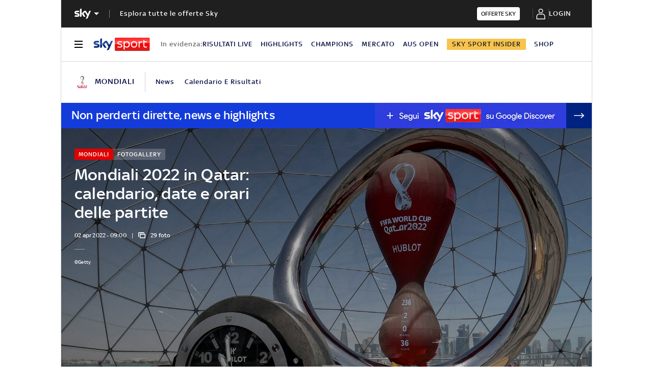

--- FILE ---
content_type: text/html; charset=UTF-8
request_url: https://sport.sky.it/calcio/mondiali/mondiali-qatar-2022-calendario-gironi
body_size: 39084
content:
<!DOCTYPE HTML>
<html class="no-js publish" lang="it">
    
    
    <head>
    <meta charset="UTF-8"/>
    <meta name="viewport" content="width=device-width, initial-scale=1"/>

    <link rel="preconnect" href="https://assets.adobedtm.com" crossorigin/>
    <link rel="preconnect" href="https://video.sky.it" crossorigin/>
    <link rel="preconnect" href="https://static.sky.it" crossorigin/>
	<link rel="preconnect" href="https://adx.4strokemedia.com" crossorigin/>
    <link rel="preconnect" href="https://player.sky.it" crossorigin/>
    <link rel="preconnect" href="https://cmp.sky.it" crossorigin/>

    
<link x-cq-linkchecker="valid" rel="canonical" href="https://sport.sky.it/calcio/mondiali/mondiali-qatar-2022-calendario-gironi"/>

<title>Calendario mondiali Qatar 2022: date e orari | Sky Sport</title>
<meta name="gsa_label" content="Mondiali 2022 in Qatar: calendario, date e orari delle partite | Sky Sport"/>
<meta name="keywords" content="fotogallery,mondiali,qatar 2022"/>
<meta name="description" content="Leggi su Sky Sport l'articolo Mondiali 2022 in Qatar: calendario, date e orari delle partite"/>

<meta name="robots" content="max-image-preview:large"/>

<meta name="news_keywords" content="fotogallery,mondiali,qatar 2022"/>
<meta name="news_img_original" content="https://static.sky.it/editorialimages/9c3dadd26e8074251c3fb78c20dfe7603ad4cfb0/skysport/it/calcio/mondiali/mondiali-2022-qatar-qualificate/qatar_2022_logo_getty_og.jpg?im=Resize,width=1218"/>
<meta name="news_img_small" content="https://static.sky.it/editorialimages/9c3dadd26e8074251c3fb78c20dfe7603ad4cfb0/skysport/it/calcio/mondiali/mondiali-2022-qatar-qualificate/qatar_2022_logo_getty_og.jpg?im=Resize,width=1218"/>
<meta name="news_img_medium" content="https://static.sky.it/editorialimages/9c3dadd26e8074251c3fb78c20dfe7603ad4cfb0/skysport/it/calcio/mondiali/mondiali-2022-qatar-qualificate/qatar_2022_logo_getty_og.jpg?im=Resize,width=1218"/>
<meta name="news_img_big" content="https://static.sky.it/editorialimages/9c3dadd26e8074251c3fb78c20dfe7603ad4cfb0/skysport/it/calcio/mondiali/mondiali-2022-qatar-qualificate/qatar_2022_logo_getty_og.jpg?im=Resize,width=1218"/>

<meta name="url_thumbnail" content="https://static.sky.it/editorialimages/9c3dadd26e8074251c3fb78c20dfe7603ad4cfb0/skysport/it/calcio/mondiali/mondiali-2022-qatar-qualificate/qatar_2022_logo_getty_og.jpg?im=Resize,width=1218"/>
<meta name="url_photogallery" content="https://sport.sky.it/calcio/mondiali/mondiali-qatar-2022-calendario-gironi"/>
<meta name="url_original_photogallery" content="https://static.sky.it/editorialimages/9c3dadd26e8074251c3fb78c20dfe7603ad4cfb0/skysport/it/calcio/mondiali/mondiali-2022-qatar-qualificate/qatar_2022_logo_getty_og.jpg?im=Resize,width=1218"/>
<meta name="title_photogallery" content="Mondiali 2022 in Qatar: calendario, date e orari delle partite | Sky Sport"/>

<meta name="type" content="photogallery"/>
<meta name="author" content="Sky Sport"/>

<!-- Only in article & gallery- AMP REL -->



<!-- Facebook Gallery-->
<meta property="og:url" content="https://sport.sky.it/calcio/mondiali/mondiali-qatar-2022-calendario-gironi"/>
<meta property="og:title" content="Non sarà il Qatar la prima squadra a scendere in campo ai Mondiali"/>
<meta property="og:description" content="Calendario, date e orari delle partite"/>
<meta property="og:image" content="https://static.sky.it/editorialimages/9c3dadd26e8074251c3fb78c20dfe7603ad4cfb0/skysport/it/calcio/mondiali/mondiali-2022-qatar-qualificate/qatar_2022_logo_getty_og.jpg?im=Resize,width=1218"/>
<meta property="og:image:width" content="1200"/>
<meta property="og:image:height" content="630"/>
<meta property="og:type" content="photogallery"/>
<meta property="og:locale" itemprop="inLanguage" content="it-IT"/>

<!-- Twitter Gallery-->
<meta name="twitter:title" content="Non sarà il Qatar la prima squadra a scendere in campo ai Mondiali"/>
<meta name="twitter:description" content="Calendario, date e orari delle partite"/>
<meta name="twitter:card" content="gallery"/>
<meta name="twitter:url" content="https://sport.sky.it/calcio/mondiali/mondiali-qatar-2022-calendario-gironi"/>
<meta name="twitter:image" content="https://static.sky.it/editorialimages/9c3dadd26e8074251c3fb78c20dfe7603ad4cfb0/skysport/it/calcio/mondiali/mondiali-2022-qatar-qualificate/qatar_2022_logo_getty_og.jpg?im=Resize,width=1218"/>
<meta name="twitter:site" content="@Sky Sport"/>
<meta name="twitter:creator" content="@Sky Sport"/>


<meta name="speakable_description" content="Composti gli 8 gironi può cominciare il countdown verso i Mondiali in Qatar. La prima partita in ordine cronologico sarà Senegal-Olanda, sei ore dopo toccherà ai padroni di casa che scenderanno in campo dopo la cerimonia di apertura. L'attesissima Spagna-Germania sarà domenica 27 novembre. Ecco il calendario completo dal 21 novembre al 18 dicembre 2022, con date e orari (è indicata l'ora italiana, mentre in Qatar le lancette saranno spostate avanti di due ore)
QATAR 2022, I GIRONI
"/>
<meta name="section" content="Sky Sport"/>

<meta name="DC.date.issued.gsa" content="2022-04-02"/>
    <link rel="icon" href="https://static.sky.it/images/skysport/configurations/logos/skysport-banner_android_144px.png" type="image/x-icon" crossorigin="anonymous"/>


<link rel="apple-touch-icon" href="https://static.sky.it/images/skysport/configurations/logos/skysport-banner_iOS.png" crossorigin="anonymous"/>
<meta name="theme-color" content="#051045"/>
<link rel="manifest" href="/manifest.json"/>

    <meta name="template" content="gallery-page"/>

    
    
    
    
        

<link rel="preload" href="https://static.sky.it/libs/sky-aem-frontend/clientlibs/dp_base/css/resources/fonts/SkyText-Regular.woff2" as="font" type="font/woff2" crossorigin="anonymous" fetchpriority="high"/>
<link rel="preload" href="https://static.sky.it/libs/sky-aem-frontend/clientlibs/dp_base/css/resources/fonts/SkyTextMedium-Regular.woff2" as="font" type="font/woff2" crossorigin="anonymous" fetchpriority="high"/>
<link rel="preload" href="https://static.sky.it/libs/sky-aem-frontend/clientlibs/dp_base/css/resources/fonts/SkyText-Italic.woff2" as="font" type="font/woff2" crossorigin="anonymous" fetchpriority="high"/>
<link rel="preload" href="https://static.sky.it/libs/sky-aem-frontend/clientlibs/dp_base/css/resources/fonts/SkyText-Bold.woff2" as="font" type="font/woff2" crossorigin="anonymous" fetchpriority="high"/>

<style>
    

@font-face {
    font-family: SkyText;
    font-style: normal;
    font-weight: 400;
    font-display: swap;
    src: url(https://static.sky.it/libs/sky-aem-frontend/clientlibs/dp_base/css/resources/fonts/SkyText-Regular.woff2) format("woff2");
}
@font-face {
    font-family: SkyText;
    font-style: italic;
    font-weight: 400;
    font-display: swap;
    src: url(https://static.sky.it/libs/sky-aem-frontend/clientlibs/dp_base/css/resources/fonts/SkyText-Italic.woff2) format("woff2");
}
@font-face {
    font-family: SkyText;
    font-style: normal;
    font-weight: 500;
    font-display: swap;
    src: url(https://static.sky.it/libs/sky-aem-frontend/clientlibs/dp_base/css/resources/fonts/SkyTextMedium-Regular.woff2) format("woff2");
}
@font-face {
    font-family: SkyText;
    font-style: normal;
    font-weight: 700;
    font-display: swap;
    src: url(https://static.sky.it/libs/sky-aem-frontend/clientlibs/dp_base/css/resources/fonts/SkyText-Bold.woff2) format("woff2");
}

</style>
    
    


    


    
    
    
    
    
        
<style>@media (min-width:64em){.c-label{font-size:.77778rem;line-height:1rem}.c-label{font-size:.66667rem;font-weight:500;line-height:.88889rem}}@media (min-width:48em) and (max-width:63.99em){.l-grid__rail .c-adv{padding-left:1.11111rem;padding-right:1.11111rem}.c-intro--no-image~.l-offset--negative{margin-top:0}.c-hero.c-hero--bg-transparent-text-light-t .c-hero__content-data,.c-hero.c-hero--bg-transparent-text-light-t .c-hero__credits,.c-hero.c-hero--bg-transparent-text-light-t .c-hero__date,.c-hero.c-hero--bg-transparent-text-light-t .c-hero__title{color:#fff}}.c-intro--no-image .c-hero--no-image .c-hero__title-content{font-size:1.77778rem;font-weight:500;line-height:2rem}@media (min-width:48em){.c-hero__title-content{font-size:1.77778rem;font-weight:500;line-height:2rem}.c-intro--no-image .c-hero--no-image .c-hero__title-content{font-size:1.77778rem;font-weight:500;line-height:2rem}}@media (min-width:64em){.c-hero__title-content{font-size:1.88889rem;font-weight:500;line-height:2.11111rem}.c-intro--no-image .c-hero--no-image .c-hero__title-content{font-size:2.55556rem;font-weight:500;line-height:2.88889rem}}@media (min-width:48em) and (max-width:63.99em){.c-intro--full-image-t{padding:0;position:relative;z-index:0}.c-intro--full-image-t .c-intro__bg-wrapper:after{background:linear-gradient(331deg,transparent,transparent 0,rgba(0,0,0,.5) 100%,rgba(0,0,0,.5) 0);background:linear-gradient(331deg,transparent 0 0,rgba(0,0,0,.5) 100% 100%);content:"";height:100%;position:absolute;top:0;width:100%}.c-intro--full-image-t .c-hero.c-hero--no-image .c-hero__content{grid-column:1/6;grid-row:1}.c-intro--full-image-t.c-intro--no-image .c-hero.c-hero--no-image .c-hero__content{grid-column:1/12}.c-intro--full-image-t .c-hero__content{margin-top:0;padding:0}.c-intro--full-image-t.c-intro--no-image .c-intro__bg-wrapper:after{background:#051045}.c-intro--full-image-t .l-inner-grid{position:absolute;top:2.22222rem}}@media (min-width:64em){.c-intro--full-image-d{padding:0;position:relative;z-index:0}.c-intro--full-image-d .c-intro__bg-wrapper:after{background:linear-gradient(331deg,transparent,transparent 0,rgba(0,0,0,.5) 100%,rgba(0,0,0,.5) 0);background:linear-gradient(331deg,transparent 0 0,rgba(0,0,0,.5) 100% 100%);content:"";height:100%;position:absolute;top:0;width:100%}.c-intro--full-image-d .c-hero.c-hero--no-image .c-hero__content{grid-column:1/6;grid-row:1}.c-intro--full-image-d.c-intro--no-image .c-hero.c-hero--no-image .c-hero__content{grid-column:1/12}.c-intro--full-image-d .c-hero__content{margin-top:0;padding:0}.c-intro--full-image-d.c-intro--no-image .c-intro__bg-wrapper:after{background:#051045}.c-intro--full-image-d .l-inner-grid{position:absolute;top:2.22222rem}.c-section-nav{font-size:.77778rem;font-weight:500;line-height:1rem}}@media (max-width:47.99em){.c-intro.c-intro--no-image:not(.c-intro--bg-image):not(.c-intro--meganews):not(.c-intro--meganews-cards) .c-intro__bg-wrapper{display:none}.c-section-nav__up{margin-left:-1.11111rem;margin-right:-1.11111rem;padding-left:1.11111rem;padding-right:1.11111rem}.c-section-nav__up{-webkit-overflow-scrolling:touch;overflow-x:auto;overflow:-moz-scrollbars-none;white-space:nowrap;-ms-overflow-style:none;scrollbar-width:none}.c-section-nav__up::-webkit-scrollbar{background:0 0;height:0;width:0}.c-local-nav .is-active .c-local-nav__featured{display:block}}@media (min-width:64em){.c-label{font-size:.77778rem;line-height:1rem}.c-label{font-size:.66667rem;font-weight:500;line-height:.88889rem}}@media (min-width:64em) and (max-width:64.99em){body{overflow-x:hidden}.l-grid--rail-right .l-grid__rail{margin-right:calc(-50vw - -27.44444rem)}.l-grid--rail-right .l-grid__rail .c-adv{padding-right:calc(50vw - 27.44445rem)}}@media (max-width:47.99em){.c-hero.c-hero--bg-colored-m{margin-left:-1.11111rem;margin-right:-1.11111rem}.c-hero.c-hero--bg-colored-m .c-hero__content{background:#051045;padding:1.11111rem}.c-hero.c-hero--bg-colored-m .c-hero__credits{color:#fff}.c-hero.c-hero--bg-colored-m .c-hero__content-data,.c-hero.c-hero--bg-colored-m .c-hero__date{color:#9f9f9f}.c-hero.c-hero--bg-colored-m .c-hero__title{color:#fff}.l-wrapper>:not(.c-section-divider) .c-banner-marketing:not(.c-banner-marketing--full){padding-left:1.11111rem;padding-right:1.11111rem}}@media (min-width:48em){.c-hero__info-wrapper{font-size:.66667rem;font-weight:400;font-weight:500;letter-spacing:.01111rem;line-height:.77778rem}}@media (min-width:64em){.c-adv{border-bottom:none;border-top:none}.c-banner-marketing__text{font-size:.88889rem;font-weight:500;line-height:1rem}}@media (min-width:64em){.c-label{font-size:.77778rem;line-height:1rem}.c-label{font-size:.66667rem;font-weight:500;line-height:.88889rem}}@media (max-width:47.99em){.c-hero--bg-colored-m .c-label--article-heading{color:#fff}.s-gallery-spacing>:first-child:not(.c-article-abstract){margin-top:1.11111rem}.u-hidden-m{display:none!important}}.icon--arrow-player-dx.icon--medium,.icon--arrow-player-dx.icon--medium .icon__svg,.icon--arrow-player-dx.icon--medium svg,.icon--arrow-player-sx.icon--medium,.icon--arrow-player-sx.icon--medium .icon__svg,.icon--arrow-player-sx.icon--medium svg{font-size:1.94444rem}.c-player-card .skyplayer-preview-container .data [id=channel]{background:#e00000;color:#fff;display:inline-block;font-size:12px;font-size:.66667rem!important;font-weight:500;font-weight:500!important;letter-spacing:.05556rem;letter-spacing:1px;line-height:.88889rem;line-height:16px;margin:0 0 .22222rem;padding:.16667rem .44444rem;text-transform:uppercase}.c-card__abstract{color:#000;margin:0 0 .44444rem;order:3;word-break:break-word}.o-aspect-ratio--16-10{padding-top:62.5%}@media (max-width:47.99em){.c-player-card .skyplayer-preview-container .data [id=channel]{display:none}.c-set-of-cards--bg-transparent-text-dark-m .c-card.c-card--base .c-card__abstract{color:#000}.c-set-of-cards--bg-transparent-text-light-m .c-card.c-card--base .c-card__abstract{color:#fff}.c-card--CA05C-m .c-card__abstract{display:none;font-size:.66667rem;font-weight:400;letter-spacing:.01111rem;line-height:.77778rem}.l-pull--m{margin-left:-1.11111rem}.l-pull--m{margin-right:-1.11111rem}.l-push--m{padding-left:1.11111rem}.l-push--m{padding-right:1.11111rem}}.icon--medium{font-size:3.33333rem}.icon--arrow-player-sx.icon--medium,.icon--arrow-player-sx.icon--medium .icon__svg,.icon--arrow-player-sx.icon--medium svg{font-size:1.94444rem}@media (min-width:48em){.c-nav-utility__item{margin-right:1.66667rem}.c-pagination--sky-it .c-pagination__item.is-active{height:inherit;width:inherit}.c-pagination--sky-it .c-pagination__item.is-active .c-pagination__link{color:#fff}}.c-playlist-carousel__arrow{display:none}@media (min-width:64em){.c-nav-utility__item{margin-right:1.11111rem}.c-nav-utility__logo-sky{display:none}.c-playlist-carousel__arrow{align-items:center;background:0 0;border:0;display:flex;height:100%;margin:0;padding:0;position:absolute;z-index:101}.c-playlist-carousel__arrow--left{background:linear-gradient(270deg,transparent 0,#051045);display:none;left:0;top:50%;transform:translateY(-50%)}}@media (min-width:64em){.c-label{font-size:.77778rem;line-height:1rem}.c-label{font-size:.66667rem;font-weight:500;line-height:.88889rem}}@media (min-width:48em){.c-label{font-size:.66667rem;font-weight:500;line-height:.88889rem}.c-label--live{font-size:.66667rem;font-weight:500;line-height:.88889rem}.c-label--live:before{height:.44444rem;margin-right:.27778rem;width:.44444rem}.c-label--live{padding:.16667rem .44444rem}.c-label--article-heading{padding:.16667rem .44444rem}.c-label--article-heading-light{padding:.16667rem .44444rem}.c-local-nav .c-topic-card .c-label--article-heading-white{font-size:.77778rem;font-weight:500;line-height:1rem}.c-label--article-sponsored{padding:.16667rem .44444rem}}.c-label-wrapper .c-label--article-heading,.c-label-wrapper .c-label--article-sponsored,.c-label-wrapper .c-label--live{margin-right:0}.c-video-card__progress-bar{-webkit-appearance:none;-moz-appearance:none;appearance:none;background:rgba(255,255,255,.2);border:none;display:none;height:.27778rem;margin-bottom:.33333rem;padding:0;width:100%}.c-video-card__progress-bar::-webkit-progress-bar{background:rgba(255,255,255,.2)}.c-video-card__progress-bar::-webkit-progress-value{background:#fff}.c-video-card__progress-bar::-moz-progress-bar{background:#fff}@media (min-width:48em){.c-video-card__progress-bar{margin-bottom:.55556rem}}a,article,h1,h6,header,i,img,li,nav,p,section,small,time,ul{border:0;margin:0;padding:0}article,header,nav,section{display:block}.c-gallery-item__next-link{align-items:center;display:none;height:1.38889rem;justify-content:flex-start;width:1.38889rem}.c-gallery-item__next-link .icon{color:#414141;font-size:.77778rem}a,article,aside,h1,h6,header,i,img,li,nav,p,section,small,time,ul{border:0;margin:0;padding:0}article,aside,header,nav,section{display:block}ul{list-style:none}*{backface-visibility:hidden;box-sizing:border-box;font-family:inherit;-moz-osx-font-smoothing:grayscale;-webkit-font-smoothing:antialiased;line-height:inherit}:after,:before{box-sizing:inherit}html{font-size:18px}body{color:#1f1f1f;font-family:SkyText,Arial,Tahoma,Verdana,sans-serif;font-size:1rem;font-weight:400;height:100%;letter-spacing:.01111rem;line-height:1.44444rem;margin:0;padding:0}@media (min-width:48em){body{font-size:1rem;font-weight:400;letter-spacing:.01111rem;line-height:1.44444rem}}@media (min-width:64em){body{font-size:1rem;font-weight:400;letter-spacing:.01111rem;line-height:1.44444rem}}p{font-size:inherit;line-height:inherit}a{color:#e00000;-webkit-text-decoration:none;text-decoration:none}small{display:inline-block;font-size:.55556rem;font-weight:400;line-height:.66667rem}@media (min-width:48em){small{font-size:.55556rem;font-weight:400;line-height:.66667rem}}@media (min-width:64em){small{font-size:.55556rem;font-weight:400;line-height:.66667rem}}ul{margin-top:.55556rem}ul{list-style:disc;padding-left:2rem}ul li{margin-bottom:.55556rem;padding-left:.27778rem}img{height:auto;max-width:100%;vertical-align:middle}h1{font-size:1.77778rem;font-weight:500;line-height:2rem}@media (min-width:48em){h1{font-size:1.77778rem;font-weight:500;line-height:2rem}}@media (min-width:64em){h1{font-size:1.88889rem;font-weight:500;line-height:2.11111rem}h6{font-size:.88889rem;font-weight:500;line-height:1rem}}h6{font-size:.88889rem;font-weight:500;line-height:1rem}.o-absolute-positioned{bottom:0;left:0;position:absolute;right:0;top:0}.o-aspect-ratio{display:block;overflow:hidden;position:relative}.o-aspect-ratio--16-9{padding-top:56.25%}.o-aspect-ratio--intro-shorter{padding-top:43.26923%}.o-aspect-ratio img{left:0;max-width:100%;min-width:100%;position:absolute;top:0}.icon__svg{display:block;fill:currentColor;fill-rule:evenodd;height:1em;margin:0 auto;width:1em}@media (max-width:47.99em){.l-pull--m{margin-left:-1.11111rem}.l-pull--m{margin-right:-1.11111rem}.l-push--m{padding-left:1.11111rem}.l-push--m{padding-right:1.11111rem}}@media (min-width:48em) and (max-width:63.99em){.l-pull--left-t{margin-left:-1.11111rem}.l-push--left-t{padding-left:1.11111rem}}@media (min-width:64em) and (max-width:64.99em){body{overflow-x:hidden}.l-pull--left-d{margin-left:calc(-50vw - -27.44444rem)}.l-grid--rail-right .l-pull--left-d{margin-left:calc(-50vw - -27.44444rem)}.l-push--left-d{padding-left:calc(50vw - 27.44445rem)}.l-grid--rail-right .l-push--left-d{padding-left:calc(50vw - 27.44445rem)}.l-grid--rail-right .l-grid__rail{margin-right:calc(-50vw - -27.44444rem)}}@media (min-width:65em){.l-pull--left-d{margin-left:-1.44444rem}.l-grid--rail-right .l-pull--left-d{margin-left:-1.44444rem}.l-push--left-d{padding-left:1.44444rem}.l-grid--rail-right .l-push--left-d{padding-left:1.44444rem}}.l-wrapper{background:#fff;box-shadow:.05556rem 0 0 0 #d6d6d6,-.05556rem 0 0 0 #d6d6d6;width:100%}@media (min-width:48em){h6{font-size:.88889rem;font-weight:500;line-height:1rem}.l-wrapper{display:flex;flex-direction:column;margin-left:auto;margin-right:auto;max-width:57.77778rem;min-height:100vh;position:relative}.l-wrapper>*{flex-grow:0}}.l-grid{display:grid;grid-auto-flow:dense;grid-column-gap:1.11111rem;grid-template-columns:repeat(6,minmax(0,1fr))}@media (min-width:48em){.l-grid{grid-template-columns:repeat(12,minmax(0,1fr))}}.l-grid__main{grid-column:1/-1}@media (max-width:63.99em){.l-grid__main{order:0}}@media (min-width:64em){.l-grid{grid-template-rows:auto 1fr;margin-left:auto;margin-right:auto;max-width:54.88889rem;width:100%}.l-grid--rail-right .l-inner-grid__main{grid-column:1/9;width:100%}.l-grid__main{grid-row-start:1;margin:0 calc(-50vw - -27.44444rem)}.l-grid--rail-right .l-grid__rail{grid-column:-5/-1}}.l-grid__rail{background:#fff;grid-column:1/-1}.l-grid__rail--border-bottom{border-bottom:.05556rem solid #d6d6d6}.l-grid__rail .c-adv{padding-bottom:.83333rem;padding-top:.83333rem}@media (max-width:47.99em){.l-grid__rail .c-adv{padding-left:1.11111rem;padding-right:1.11111rem}.c-hero.c-hero--no-image.c-hero--bg-colored-m .c-hero__content{padding:1.11111rem}}@media (min-width:48em) and (max-width:63.99em){.l-grid__rail .c-adv{padding-left:1.11111rem;padding-right:1.11111rem}.c-hero.c-hero--bg-transparent-text-light-t .c-hero__content-data,.c-hero.c-hero--bg-transparent-text-light-t .c-hero__credits,.c-hero.c-hero--bg-transparent-text-light-t .c-hero__date,.c-hero.c-hero--bg-transparent-text-light-t .c-hero__title{color:#fff}}@media (min-width:64em) and (max-width:64.99em){.l-grid--rail-right .l-grid__rail .c-adv{padding-right:calc(50vw - 27.44445rem)}}@media (min-width:65em){.l-grid__main{margin:0 -1.44444rem}.l-grid--rail-right .l-grid__rail{margin-right:-1.44444rem}.l-grid--rail-right .l-grid__rail .c-adv{padding-right:1.44444rem}}.l-grid__rail .c-adv{min-height:17.11111rem}.l-inner-grid{display:grid;grid-auto-flow:dense;grid-column-gap:1.11111rem;grid-template-columns:repeat(6,minmax(0,1fr));padding:0 1.11111rem}.l-inner-grid__main{grid-column:1/-1;width:100%}:root .l-spacing-s{margin-bottom:1.11111rem}:root .l-spacing-m{margin-bottom:2.22222rem}.c-hero{display:grid}.c-hero .c-hero__content{grid-row:1;padding:0 0 1.11111rem}@media (min-width:48em){.l-inner-grid{grid-template-columns:repeat(12,minmax(0,1fr))}.l-offset--negative{margin-top:-2.77778rem;position:relative;z-index:100}.c-hero .c-hero__content{padding:1.11111rem 0}}@media (min-width:64em){.l-grid__rail{border-top:.05556rem solid #d6d6d6;grid-row-start:1;position:relative;z-index:100}.l-grid--rail-right .l-grid__rail{border-left:.05556rem solid #d6d6d6}.l-grid--rail-right .l-grid__rail .c-adv{padding-left:.83333rem}.l-inner-grid{grid-template-rows:auto 1fr;margin-left:auto;margin-right:auto;max-width:54.88889rem;padding:0;width:100%}.l-offset--negative{margin-top:-4.44444rem}.c-hero{align-items:start;grid-template-columns:repeat(12,1fr)}.c-hero .c-hero__content{grid-column:1/6;grid-row:1;padding:0 1.11111rem 0 0}.c-hero.c-hero--no-image .c-hero__content{grid-column:1/12;padding:0}.c-hero.c-hero--bg-transparent-text-light-d .c-hero__content-data,.c-hero.c-hero--bg-transparent-text-light-d .c-hero__credits,.c-hero.c-hero--bg-transparent-text-light-d .c-hero__date,.c-hero.c-hero--bg-transparent-text-light-d .c-hero__title{color:#fff}}@media (max-width:47.99em){.c-hero.c-hero--bg-colored-m{margin-left:-1.11111rem;margin-right:-1.11111rem}.c-hero.c-hero--bg-colored-m .c-hero__content{background:#051045;padding:1.11111rem}.c-hero.c-hero--bg-colored-m .c-hero__credits{color:#fff}.c-hero.c-hero--bg-colored-m .c-hero__content-data,.c-hero.c-hero--bg-colored-m .c-hero__date{color:#9f9f9f}.c-hero.c-hero--bg-colored-m .c-hero__title{color:#fff}}.c-hero__author-name-no-intro{color:#e00000;display:block;font-size:.77778rem;font-weight:400;font-weight:500!important;letter-spacing:.01111rem;letter-spacing:0;line-height:1rem;margin-top:.27778rem;text-transform:capitalize}@media (min-width:48em){.c-hero__author-name-no-intro{font-size:.77778rem;font-weight:400;letter-spacing:.01111rem;line-height:1rem}}@media (min-width:64em){.c-hero__author-name-no-intro{font-size:.77778rem;font-weight:400;letter-spacing:.01111rem;line-height:1rem}}.c-hero__content{align-items:flex-start;display:flex;flex-direction:column}.c-hero__content-data{color:#414141;display:flex;font-size:.66667rem;font-weight:400;font-weight:500;letter-spacing:.01111rem;line-height:.77778rem}@media (min-width:48em){.c-hero__content-data{font-size:.66667rem;font-weight:400;font-weight:500;letter-spacing:.01111rem;line-height:.77778rem}}@media (min-width:64em){.c-hero__content-data{font-size:.66667rem;font-weight:400;font-weight:500;letter-spacing:.01111rem;line-height:.77778rem}}.c-hero__content-data:before{content:"|";margin:0 .55556rem}.c-hero__content-data .icon{margin-right:.55556rem}.c-hero__credits{color:#414141;font-size:.55556rem;font-weight:400;font-weight:500;line-height:.66667rem;margin-top:1.11111rem;order:8;padding-top:1.11111rem;position:relative}@media (min-width:48em){.c-hero__credits{font-size:.55556rem;font-weight:400;font-weight:500;line-height:.66667rem}}@media (min-width:64em){.c-hero__credits{font-size:.55556rem;font-weight:400;font-weight:500;line-height:.66667rem;max-width:60%}}.c-hero__credits:before{border-top:.05556rem solid #9f9f9f;content:"";display:block;height:.05556rem;position:absolute;top:0;width:1.11111rem}.c-hero__date{color:#414141;font-size:.66667rem;font-weight:400;font-weight:500;letter-spacing:.01111rem;line-height:.77778rem}@media (min-width:48em){.c-hero__date{font-size:.66667rem;font-weight:400;font-weight:500;letter-spacing:.01111rem;line-height:.77778rem}}@media (min-width:64em){.c-hero__date{font-size:.66667rem;font-weight:400;font-weight:500;letter-spacing:.01111rem;line-height:.77778rem}}.c-hero__title-content{font-size:1.77778rem;font-weight:500;line-height:2rem}@media (min-width:48em){.c-hero__title-content{font-size:1.77778rem;font-weight:500;line-height:2rem}}@media (min-width:64em){.c-hero__title-content{font-size:1.88889rem;font-weight:500;line-height:2.11111rem}}.c-hero__title{margin-bottom:1.11111rem;order:2}.c-hero__title+.c-label{margin-bottom:.55556rem}.c-hero__info-wrapper{font-size:.66667rem;font-weight:400;font-weight:500;letter-spacing:.01111rem;line-height:.77778rem;order:4}@media (min-width:48em){.c-hero__info-wrapper{font-size:.66667rem;font-weight:400;font-weight:500;letter-spacing:.01111rem;line-height:.77778rem}.c-article-abstract p{font-size:1rem;font-weight:400;letter-spacing:.01111rem;line-height:1.44444rem}}@media (min-width:64em){.c-hero__info-wrapper{font-size:.66667rem;font-weight:400;font-weight:500;letter-spacing:.01111rem;line-height:.77778rem}}.c-hero__info-wrapper--horizontal{align-items:center;display:flex}.c-hero__label-wrapper{margin-bottom:.55556rem;order:1}.icon--xxsmall{font-size:.77778rem}.icon--small{font-size:1.66667rem}.icon{align-items:center;display:flex;height:1em;justify-content:center;width:1em}.icon--c-primary{color:#e00000}.icon--c-light{color:#fff}.icon--sky .icon__svg,.icon--sky svg{color:#fff}.icon--logo .icon__svg,.icon--logo svg{fill:inherit}.icon--social .icon__svg,.icon--social svg{font-size:1rem}.icon.icon--sky-sport,.icon.icon--sky-sport-mono-white{height:1.11111rem;width:4.83333rem}.icon.icon--sky-sport .icon__svg,.icon.icon--sky-sport svg,.icon.icon--sky-sport-mono-white .icon__svg,.icon.icon--sky-sport-mono-white svg{height:1.11111rem;width:4.83333rem}@media (min-width:64em){.icon.icon--sky-sport,.icon.icon--sky-sport-mono-white{height:1.44444rem;width:6.27778rem}.icon.icon--sky-sport .icon__svg,.icon.icon--sky-sport svg,.icon.icon--sky-sport-mono-white .icon__svg,.icon.icon--sky-sport-mono-white svg{height:1.44444rem;width:6.27778rem}}.c-local-nav.is-active__wrapper .icon .icon--sky-tg24-spettacolo__logotype{fill:#fff}.icon.icon--sky,.icon.icon--sky .icon__svg,.icon.icon--sky svg{height:1.11111rem;width:1.77778rem}.c-adv{border-bottom:.05556rem solid #d6d6d6;border-top:.05556rem solid #d6d6d6;padding:1.11111rem 0;text-align:center;width:100%}.l-grid__rail--border-bottom .c-adv{border-bottom:none}@media (max-width:63.99em){.advContainer{display:flex;flex-direction:column;height:5.55556rem;justify-content:center;overflow:hidden}.home-page .advContainer{height:2.77778rem}.tabs-page .advContainer,.video-article-page .advContainer{height:0}}.c-article-abstract{padding-top:1.66667rem}.c-article-abstract p{color:#051045;font-size:1rem;font-style:normal;font-weight:400;letter-spacing:.01111rem;line-height:1.44444rem}@media (min-width:64em){.c-adv{border-bottom:none;border-top:none}.c-article-abstract p{font-size:1rem;font-weight:400;letter-spacing:.01111rem;line-height:1.44444rem}.c-article-abstract p{padding:0 0 2.22222rem}}@media (max-width:479.99em){.c-article-abstract p{font-weight:500}}.c-article-abstract p{display:block;margin:0 0 1rem}.c-article-abstract :last-child{margin:0}.c-article-abstract:not(.c-article-abstract--dark):not(.c-article-abstract--dark-v2){padding-bottom:1.66667rem;padding-top:1.66667rem}.c-article-abstract:not(.c-article-abstract--dark):not(.c-article-abstract--dark-v2) p:only-child{box-sizing:content-box;min-height:3.66667rem}@media (max-width:47.99em){.c-article-abstract--dark-m{background:#051045}.c-article-abstract--dark-m p{color:#fff}.l-wrapper>:not(.c-section-divider) .c-banner-marketing:not(.c-banner-marketing--full){padding-left:1.11111rem;padding-right:1.11111rem}}@media (min-width:48em) and (max-width:63.99em){.c-article-abstract--dark-t{background:#051045;min-height:2.77778rem;padding-right:1.11111rem}.c-article-abstract--dark-t p{color:#fff}}@media (min-width:64em){.c-article-abstract:not(.c-article-abstract--dark):not(.c-article-abstract--dark-v2){padding-bottom:2.22222rem;padding-top:2.22222rem}.c-article-abstract--dark-d{background:#051045;min-height:4.44444rem;padding-right:1.11111rem}.c-article-abstract--dark-d p{color:#fff}.c-banner-marketing__text{font-size:.88889rem;font-weight:500;line-height:1rem}}.c-article-abstract--dark-d,.c-article-abstract--dark-m,.c-article-abstract--dark-t{padding-bottom:1.66667rem;padding-top:1.66667rem}.c-article-abstract--dark-d p,.c-article-abstract--dark-m p,.c-article-abstract--dark-t p{font-style:italic;padding:0}.c-article-abstract--dark-d p:last-child,.c-article-abstract--dark-m p:last-child,.c-article-abstract--dark-t p:last-child{border-bottom:0}.c-banner-marketing{align-items:center;background-color:#f2f2f2;display:flex;flex-direction:column;padding:1.11111rem 0}@media (min-width:48em){.c-banner-marketing{flex-direction:row;justify-content:space-between;padding:0}.l-grid__main .c-banner-marketing:not(.c-banner-marketing--full){padding:0 1.38889rem}}.c-banner-marketing__wrap-image{align-items:center;display:flex;flex-shrink:0;margin-bottom:.55556rem;max-width:6.27778rem;position:relative}@media (min-width:48em){.c-banner-marketing__wrap-image{align-self:stretch;margin-bottom:0;margin-right:2.77778rem;padding:1.11111rem 0}.c-banner-marketing__wrap-image:after{background-color:#d6d6d6;content:"";height:100%;position:absolute;right:-1.11111rem;top:0;width:.05556rem}.c-banner-marketing__text{font-size:.88889rem;font-weight:500;line-height:1rem}}.c-banner-marketing__wrap-image .c-banner-marketing__img{max-height:5.55556rem;vertical-align:middle}.c-banner-marketing__text{color:#051045;font-size:.88889rem;font-weight:500;line-height:1rem;margin-bottom:1rem;text-align:center}.c-banner-marketing__full-bg-image{background-position:top;background-repeat:no-repeat;display:block}.c-banner-marketing--full{display:block;padding:1.11111rem 0}.l-grid__main .c-banner-marketing--full{padding:1.11111rem}@media (min-width:48em){.c-banner-marketing__text{flex-grow:1;margin-bottom:0;margin-right:1.38889rem;padding:1.11111rem 0;text-align:left}.c-banner-marketing .c-cta{flex:0 0 26%;justify-content:flex-end;max-width:14.16667rem;padding:1.11111rem 0;white-space:nowrap}}.c-banner-marketing .c-cta__text{white-space:pre-wrap}.c-banner-text__content{font-size:.88889rem;font-weight:400;grid-area:content;letter-spacing:.01111rem;line-height:1.22222rem}.c-banner-text__title{font-size:1.22222rem;font-weight:500;grid-area:title;line-height:1.44444rem;margin-bottom:1.11111rem}.c-cta{align-items:center;background:0 0;border:none;display:inline-flex;height:2.77778rem;justify-content:center;outline:0;padding:.83333rem 2.22222rem}.c-cta--no-outline{color:#e00000;height:auto;padding:0}.c-cta--no-outline .icon{color:#e00000}.c-cta__text{font-size:.77778rem;font-weight:500;letter-spacing:.11111rem;line-height:1rem;text-transform:uppercase}.c-cta__text~.icon{font-size:.77778rem;font-weight:500;letter-spacing:.11111rem;line-height:1rem;margin-left:.55556rem;text-transform:uppercase}@media (min-width:48em){.c-cta__text{font-size:.77778rem;font-weight:500;line-height:1rem}.c-cta__text~.icon{font-size:.77778rem;font-weight:500;line-height:1rem}}@media (min-width:64em){.c-cta__text{font-size:.77778rem;font-weight:500;line-height:1rem}.c-cta__text~.icon{font-size:.77778rem;font-weight:500;line-height:1rem}.c-gallery-item *{z-index:100}}.c-cta--light{background-color:#fff;color:#1f1f1f}.c-cta--slim{border-radius:.22222rem;height:1.44444rem;padding:.22222rem .44444rem}.c-cta--slim .c-cta__text{font-size:.66667rem;letter-spacing:normal}.c-cta--skyheadline{background-color:#1e2858;color:#fff;font-family:SkyHeadline,SkyText,Arial,Tahoma,Verdana,sans-serif;font-size:1.16667rem;font-weight:500;line-height:1rem;padding:.77778rem 1.11111rem}@media (min-width:48em){.c-cta--skyheadline{font-size:1.44444rem}.c-global-nav__main-logo{font-size:.77778rem;font-weight:500;line-height:1rem}}.c-filters-toolbar--light .c-filter.is-active{background-color:rgba(255,255,255,.2);box-shadow:inset 0 0 0 .05556rem rgba(255,255,255,.05)}.c-global-nav{background:#1f1f1f;font-family:SkyText,Arial,Tahoma,Verdana,sans-serif;list-style:none;margin:0;padding-left:0;position:relative;z-index:300}.c-global-nav__container{align-items:center;display:flex;flex-flow:row wrap;justify-content:space-between}.c-global-nav__main-logo{align-items:center;display:flex;flex:1;font-size:.77778rem;font-weight:500;height:2.22222rem;letter-spacing:.05556rem;line-height:1rem;order:1;text-transform:uppercase;width:100%}@media (min-width:48em){.c-global-nav__main-logo{flex:none;height:2rem;width:auto}.c-global-nav__main-logo:after{background-color:rgba(255,255,255,.4);content:"";display:block;height:.88889rem;width:.05556rem}.c-global-nav__main-title{font-size:.77778rem;font-weight:500;line-height:1rem}}.c-global-nav__main-logo .icon--arrow-navigation{font-size:.55556rem;margin:.33333rem 1.11111rem .33333rem .33333rem}body[data-state=global-nav-open] .c-global-nav__main-logo .icon--arrow-navigation{transform:rotate(180deg)}.c-global-nav__main-title{background:0 0;border:none;border-top:.05556rem solid rgba(255,255,255,.2);color:#fff;display:none;font-size:.77778rem;font-weight:500;letter-spacing:.05556rem;line-height:1rem;order:4;outline:0;padding:1.66667rem 0 .5rem;text-align:left;text-transform:uppercase;text-transform:none;width:100%}@media (min-width:48em){.c-global-nav__main-title{border-top:0;display:block;flex:1;margin-left:1.11111rem;order:2;padding-top:.5rem}}body[data-state=global-nav-open] .c-global-nav__main-title{display:flex}.c-global-nav__cta:focus,.c-global-nav__cta:hover{border-bottom:.05556rem solid #fff;margin-bottom:-.05556rem}.c-global-nav__login{align-items:center;display:flex;justify-content:center;min-height:3rem;min-width:5.83333rem;order:3}@media (min-width:48em){.c-global-nav__cta{order:3}.c-global-nav__login{order:4}}.c-global-nav__section{display:none;flex-direction:column;order:4;width:100%}@media (min-width:48em){.c-global-nav__section{border-top:.05556rem solid rgba(255,255,255,.2);flex-direction:row;min-height:11.33333rem}}body[data-state=global-nav-open] .c-global-nav__section{display:flex}.c-global-nav .c-global-nav__section-container{border-top:.05556rem solid rgba(255,255,255,.2);display:flex;flex-direction:column}.c-global-nav .c-global-nav__section-container:first-of-type{border-top:none;margin-top:0}@media (min-width:48em){.c-global-nav .c-global-nav__section-container{border-top:none;margin-right:3.88889rem;margin-top:0}.c-global-nav .c-global-nav__section-title{font-size:.77778rem;font-weight:400;letter-spacing:.01111rem;line-height:1rem}}.c-global-nav .c-global-nav__section-title{color:#fff;font-size:.77778rem;font-weight:400;letter-spacing:.01111rem;line-height:1rem;margin:1.11111rem 0 .44444rem}@media (min-width:64em){.c-global-nav__main-logo{font-size:.77778rem;font-weight:500;line-height:1rem}.c-global-nav__main-title{font-size:.77778rem;font-weight:500;line-height:1rem}.c-global-nav .c-global-nav__section-title{font-size:.77778rem;font-weight:400;letter-spacing:.01111rem;line-height:1rem}.c-global-nav .c-global-nav__section-item{font-size:.77778rem;font-weight:500;line-height:1rem}}.c-global-nav .c-global-nav__section-item{border-bottom:.11111rem solid transparent;color:#fff;font-size:.77778rem;font-weight:500;letter-spacing:.05556rem;line-height:1rem;text-transform:uppercase}.c-global-nav .c-global-nav__section-item:focus,.c-global-nav .c-global-nav__section-item:hover{border-bottom:.11111rem solid #fff}body[data-state=global-nav-open] .c-global-nav{bottom:0;left:0;overflow-y:scroll;position:fixed;right:0;top:0;z-index:10074}.c-global-nav__list{list-style:none;margin:0;padding-left:0}.c-global-nav__item{margin:.44444rem 0;padding-left:0;width:-moz-fit-content;width:fit-content}@media (min-width:48em) and (max-width:63.99em){.c-intro--full-image-t{padding:0;position:relative;z-index:0}.c-intro--full-image-t .c-intro__bg-wrapper:after{background:linear-gradient(331deg,transparent,transparent 0,rgba(0,0,0,.5) 100%,rgba(0,0,0,.5) 0);background:linear-gradient(331deg,transparent 0 0,rgba(0,0,0,.5) 100% 100%);content:"";height:100%;position:absolute;top:0;width:100%}.c-intro--full-image-t .c-hero.c-hero--no-image .c-hero__content{grid-column:1/6;grid-row:1}.c-intro--full-image-t .c-hero__content{margin-top:0;padding:0}.c-intro--full-image-t .l-inner-grid{position:absolute;top:2.22222rem}}@media (min-width:48em) and (max-width:63.99em) and (min-width:64em){.c-intro--full-image-t .l-inner-grid{left:0;right:0}}@media (min-width:64em) and (min-width:64em){.c-intro--full-image-d .l-inner-grid{left:0;right:0}}.c-letters__letter.is-active .c-letters__link{color:#e00000}.c-section-nav{background-color:#f2f2f2;border-bottom:.05556rem solid #d6d6d6;box-sizing:border-box;font-family:SkyText,Arial,Tahoma,Verdana,sans-serif;font-size:.77778rem;font-weight:500;letter-spacing:.05556rem;line-height:1rem;overflow:hidden;text-transform:uppercase;text-transform:capitalize}@media (min-width:64em){.c-intro--full-image-d{padding:0;position:relative;z-index:0}.c-intro--full-image-d .c-intro__bg-wrapper:after{background:linear-gradient(331deg,transparent,transparent 0,rgba(0,0,0,.5) 100%,rgba(0,0,0,.5) 0);background:linear-gradient(331deg,transparent 0 0,rgba(0,0,0,.5) 100% 100%);content:"";height:100%;position:absolute;top:0;width:100%}.c-intro--full-image-d .c-hero.c-hero--no-image .c-hero__content{grid-column:1/6;grid-row:1}.c-intro--full-image-d .c-hero__content{margin-top:0;padding:0}.c-intro--full-image-d .l-inner-grid{position:absolute;top:2.22222rem}.c-section-nav{font-size:.77778rem;font-weight:500;line-height:1rem}}.c-section-nav__section{align-items:center;border-right:.05556rem solid #d6d6d6;display:flex;flex-direction:row;height:1.38889rem;margin:0 .83333rem 0 0;padding:0 .83333rem 0 0;text-transform:uppercase}@media (min-width:48em){.c-global-nav .c-global-nav__section-item{font-size:.77778rem;font-weight:500;line-height:1rem}body[data-state=global-nav-open] .c-global-nav{height:100%;overflow-y:visible;overflow-y:initial;position:relative}.c-section-nav{font-size:.77778rem;font-weight:500;line-height:1rem}.c-section-nav__section{flex-basis:auto}}.c-section-nav__section-starter a{color:#051045}.c-section-nav__section-breadcrumb{max-width:6.94444rem;overflow:hidden;text-overflow:ellipsis;white-space:nowrap}.c-section-nav__section-down-label{border-right:none;color:#414141;display:inline-block;margin:1.66667rem 0 .83333rem;padding:0;text-align:left;text-transform:capitalize}.c-section-nav__section-icon{color:#051045;font-size:.66667rem;margin:0 .55556rem 0 0}.c-section-nav__list{align-items:center;display:flex;flex-direction:row;list-style:none;margin:0;padding-left:0}@media (min-width:48em){.c-section-nav__list{flex-basis:auto}}.c-section-nav__list-item{align-items:center;display:flex;flex:1 0 auto;flex-direction:row;margin:0 1.33333rem 0 0;padding:0}.c-section-nav__list-item:last-child{margin:0;padding:0 1.11111rem 0 0}@media (min-width:64em){.c-section-nav__list-item{padding:0}}.c-section-nav__list-item a{color:#051045}.c-section-nav__list-item a i{margin-left:.27778rem}.c-section-nav__list-item .icon--xxsmall{font-size:.55556rem}.c-section-nav__list--row{align-items:flex-start;display:grid;flex-basis:auto;grid-template-columns:repeat(2,50%);text-transform:uppercase}@media (min-width:48em){.c-section-nav__list--row{display:flex;flex-direction:row!important;flex-wrap:wrap}}.c-section-nav__up{align-items:center;display:flex;flex-direction:row}@media (max-width:47.99em){.c-section-nav__up{margin-left:-1.11111rem;margin-right:-1.11111rem;padding-left:1.11111rem;padding-right:1.11111rem}.c-section-nav__up{-webkit-overflow-scrolling:touch;overflow-x:auto;overflow:-moz-scrollbars-none;white-space:nowrap;-ms-overflow-style:none;scrollbar-width:none}.c-section-nav__up::-webkit-scrollbar{background:0 0;height:0;width:0}.c-local-nav .is-active .c-local-nav__featured{display:block}}@media (min-width:48em) and (max-width:63.99em){.c-section-nav__up{margin-left:-1.11111rem;margin-right:-1.11111rem;padding-left:1.11111rem;padding-right:1.11111rem}.c-section-nav__up{-webkit-overflow-scrolling:touch;overflow-x:auto;overflow:-moz-scrollbars-none;white-space:nowrap;-ms-overflow-style:none;scrollbar-width:none}.c-section-nav__up::-webkit-scrollbar{background:0 0;height:0;width:0}}.c-section-nav__up .c-section-nav__list .c-section-nav__list-item a{align-items:center;display:inline-flex;height:3.33333rem}.c-section-nav__down{border-top:.05556rem solid #d6d6d6;display:none;flex-direction:column}.c-section-nav__down-wrapper{display:none;flex-basis:100%;grid-template-columns:repeat(2,50%);margin:0 0 1.66667rem}@media (min-width:48em){.c-section-nav__down-wrapper{flex-direction:row}}.c-section-nav__down-item{flex:1 0 auto;margin-right:1.38889rem}.c-section-nav__down-item:nth-child(n+3){border-top:.05556rem solid #d6d6d6}.c-section-nav__down-item .c-section-nav__list{align-items:flex-start;flex-direction:column;text-transform:uppercase}.c-section-nav__down-item.is-flex--full{flex:0 0 auto;flex-basis:100%}.c-section-nav__logo-sky{align-items:center;background-image:linear-gradient(90deg,#f2f2f2 85%,rgba(242,242,242,.1));display:flex;padding:0 1.66667rem 0 0;position:sticky}.c-section-nav .is-selected--wrapper--grid-m{display:flex!important}.c-section-nav .l-inner-grid__main{max-width:100%}.c-section-nav .no-link{color:#ba0000}.c-section-nav__section-starter+.c-section-nav__section-icon{margin:0 .55556rem}@media (max-width:63.99em){.s-section-nav[data-state=isHiddenMStickyD]{display:none}}.c-local-nav{background-color:#fff;border-bottom:.05556rem solid #d6d6d6;box-sizing:border-box;font-family:SkyText,Arial,Tahoma,Verdana,sans-serif;font-size:.77778rem;font-weight:500;letter-spacing:.05556rem;line-height:1rem;position:sticky;text-transform:uppercase;top:0;z-index:300}@media (min-width:48em){.c-section-nav__down-item:nth-child(n+3){border-top:none}.c-section-nav__section-starter+.c-section-nav__section-icon{margin:0 .83333rem}.c-local-nav{font-size:.77778rem;font-weight:500;line-height:1rem}}@media (min-width:64em){.c-section-nav__logo-sky{display:none}.s-section-nav[data-state=isHiddenMStickyD]{position:sticky;top:3.72222rem;z-index:299}.c-local-nav{font-size:.77778rem;font-weight:500;line-height:1rem}}.c-local-nav[data-state=isHidden]{display:none}.c-local-nav[data-state=isVisible]{display:block}.c-local-nav__list{display:flex;flex-direction:column;flex-wrap:wrap;gap:1.11111rem;list-style:none;margin:0;padding-left:0}.c-local-nav__list-item{list-style:none;margin:0;padding:0 .88889rem 0 0}.c-local-nav__item-section{color:#6c6c6c;display:block;font-weight:500;margin-bottom:1.11111rem;text-transform:none;white-space:nowrap}@media (min-width:48em){.c-local-nav__item-section{border:0;padding-top:0}}@media (min-width:64em){.c-local-nav__item-section{margin-bottom:1.66667rem}}.c-local-nav__featured{align-items:flex-start;border-top:.05556rem solid rgba(159,159,159,.3);display:none;flex:1 0 auto;flex-direction:column;margin:1.11111rem 0 0;order:4}@media (max-width:63.99em){.c-local-nav__featured{flex-basis:100%}.c-local-nav__featured .c-local-nav__label:first-child{margin-top:1.11111rem}}.c-local-nav__featured--link{color:#051045}.c-local-nav__featured--link:hover{color:#e00000}.c-local-nav__featured--highlighted{background-color:#e00000;color:#fff!important;padding:.16667rem .5rem}@media (min-width:64em){.c-local-nav__featured--highlighted{padding:.11111rem .55556rem}}.c-local-nav__featured--highlighted:focus,.c-local-nav__featured--highlighted:hover{color:#fff!important}.c-local-nav__featured--editorial-premium{background-color:#f8c44e;color:#1f1f1f!important;padding:.16667rem .5rem}@media (min-width:64em){.c-local-nav__featured--editorial-premium{padding:.11111rem .55556rem}.c-local-nav__featured{align-items:center;border-top:none;display:flex;flex-direction:row;gap:1.11111rem;margin:0;order:3}}.c-local-nav__featured--editorial-premium:focus,.c-local-nav__featured--editorial-premium:hover{color:#1f1f1f!important}.c-local-nav__featured--with-icon{padding-left:1.5rem;position:relative}.c-local-nav__featured--with-icon .icon{display:block;font-size:.94444rem;left:.27778rem;position:absolute;top:.05556rem}.c-local-nav__featured .c-local-nav__item-section{border:none;padding-top:.83333rem}.c-local-nav__featured .c-local-nav__label{width:100%}.c-local-nav__featured .c-local-nav__label .c-local-nav__list{gap:1.11111rem;width:100%}@media (min-width:48em){.c-local-nav__featured .c-local-nav__label .c-local-nav__list{flex-direction:row;gap:0}.c-local-nav .is-active.c-local-nav__secondary{-moz-columns:3;column-count:3;display:block;padding-left:2.5rem;padding-right:2.5rem}.c-local-nav .is-active.c-local-nav__secondary>a{margin-right:.55556rem}}@media (min-width:64em){.c-local-nav__featured .c-local-nav__item-section{margin:initial;padding-top:0}.c-local-nav__featured .c-local-nav__label .c-local-nav__list{align-items:center}}.c-local-nav .c-local-nav__primary .c-local-nav__list-item:last-child:has(.c-local-nav__featured--editorial-premium){margin-left:auto;padding-right:0}.c-local-nav__secondary{align-items:flex-start;display:flex;flex-direction:column}.c-local-nav__secondary>a{margin-bottom:.55556rem;width:100%}.c-local-nav .is-active{display:flex}.c-local-nav .is-active a:not(.c-cta){color:#fff}.c-local-nav .is-active a:not(.c-cta):focus,.c-local-nav .is-active a:not(.c-cta):hover{color:#e00000}.c-local-nav .is-active .c-local-nav__item-section{color:#9f9f9f}.c-local-nav .is-active--mob{display:flex!important}@media (min-width:48em){.c-local-nav .is-active--mob{display:flex}}.c-local-nav.is-active__wrapper{background-color:#051045;bottom:-.05556rem;color:#fff;left:0;margin:0 auto;overflow-y:scroll;position:fixed;right:0;top:0;z-index:10074}@media (max-width:47.99em){.c-local-nav.is-active__wrapper{-webkit-overflow-scrolling:touch}}.c-local-nav.is-active__wrapper .c-local-nav-title{display:none!important}.c-local-nav .c-social,.c-local-nav.is-active__wrapper .icon--close{color:#fff}.c-local-nav .c-local-nav-title{align-items:center;display:none;flex:1;flex-direction:row;order:2;overflow:hidden;padding-left:.83333rem;position:relative;text-overflow:none;white-space:nowrap}@media (min-width:64em){.c-local-nav .c-local-nav-title{flex-basis:auto;order:2;padding-left:0;position:rlative}}.c-local-nav .c-local-nav-title.has-visibile{display:flex!important}.is-active__wrapper .c-local-nav .c-local-nav-title{display:none!important}.c-local-nav .c-local-nav-title__section{align-items:center;border-right:.05556rem solid #d6d6d6;color:#e00000;display:flex;height:1.11111rem;margin:0 .55556rem 0 0;padding:0 .55556rem 0 0;text-transform:uppercase}.c-local-nav .c-local-nav-title__text{color:#051045;overflow:hidden;padding-right:.44444rem;text-overflow:ellipsis;white-space:nowrap}@media (min-width:64em){.c-local-nav .has-scroll-visible{display:none}.c-local-nav-light{font-size:.77778rem;font-weight:500;line-height:1rem}}.c-local-nav__logo-container{display:flex}.c-local-nav__trigger{align-items:center;background:0 0;border:none;display:flex;flex-basis:auto;justify-content:flex-end;margin-right:1.11111rem;order:1;outline:0;padding:0}.c-local-nav__trigger:focus,.c-local-nav__trigger:hover{background:0 0;outline:0}.c-local-nav__trigger .icon,.c-local-nav__trigger .icon .icon__svg,.c-local-nav__trigger .icon svg{font-size:.88889rem}.c-local-nav__trigger .icon__svg--hide{display:none}.c-local-nav__trigger .icon__svg--show{display:flex}.c-local-nav__primary{align-items:center;display:flex;flex-direction:row;flex-wrap:nowrap;justify-content:space-between;padding:1.11111rem 0}@media (max-width:63.99em){.c-local-nav.is-active__wrapper .c-local-nav__primary{flex-wrap:wrap}:root .insider-article-page .c-local-nav{top:50px}:root .insider-article-page .c-local-nav.is-active__wrapper{top:0;z-index:1001}}.c-local-nav__logo{align-items:center;display:flex;flex-basis:auto;margin-right:1.11111rem;order:2}.c-local-nav__logo .icon--sky-spettacolo-mono-white,.c-local-nav__logo .icon--sky-sport-mono-white,.c-local-nav__logo .icon--sky-tg24-mono-white{display:none}.c-local-nav.is-active__wrapper .c-local-nav__logo .icon--sky-spettacolo-mono-white,.c-local-nav.is-active__wrapper .c-local-nav__logo .icon--sky-sport-mono-white,.c-local-nav.is-active__wrapper .c-local-nav__logo .icon--sky-tg24-mono-white{display:flex}.c-local-nav.is-active__wrapper .c-local-nav__logo .icon--sky-spettacolo,.c-local-nav.is-active__wrapper .c-local-nav__logo .icon--sky-sport,.c-local-nav.is-active__wrapper .c-local-nav__logo .icon--sky-tg24,.c-local-nav.is-active__wrapper .c-reading-progress-bar{display:none}.c-local-nav__secondary{border-top:.05556rem solid rgba(159,159,159,.3);display:none;flex-direction:row;flex-wrap:wrap;padding-top:1.11111rem}@media (min-width:48em){.c-local-nav__secondary{padding-top:1.66667rem}}.c-local-nav__secondary .c-cta{justify-content:flex-start}.c-local-nav__bottom{display:none;flex-direction:column;margin-top:1.66667rem}.c-local-nav__bottom-wrapper{border-top:.05556rem solid rgba(159,159,159,.3);display:flex;flex:1 0 auto;flex-direction:column;padding-bottom:1.66667rem;padding-top:1.11111rem}.c-local-nav__list--grid{display:grid;grid-template-columns:repeat(2,1fr)}.c-local-nav .c-local-nav__list--flex{flex-direction:row;gap:1.11111rem}.c-local-nav .c-local-nav__list--flex .c-local-nav__list-item{padding:0}.c-local-nav__list-item--external-link{grid-column:1/3}.c-local-nav__list-item--external-link a{height:2.33333rem;width:100%}.c-local-nav__list-item--external-link a:not(.c-cta):hover{color:#051045;-webkit-text-decoration:underline;text-decoration:underline}.c-local-nav__list-item--external-link a:not(.c-cta):after{background-image:url("[data-uri]");background-size:cover;content:"";display:block;filter:invert(1);height:.55556rem;margin-left:auto;width:.55556rem}.c-local-nav__list-item--external-link .c-local-nav__image-container{display:flex;height:2.33333rem;justify-content:center;margin-right:1.11111rem;width:3.33333rem}.c-local-nav__list-item--external-link .c-local-nav__image-container img{display:block;max-height:2.33333rem;max-width:3.33333rem;-o-object-fit:contain;object-fit:contain}.c-local-nav-light{background-color:#fff;border-bottom:.05556rem solid #d6d6d6;box-sizing:border-box;font-family:SkyText,Arial,Tahoma,Verdana,sans-serif;font-size:.77778rem;font-weight:500;letter-spacing:.05556rem;line-height:1rem;position:sticky;text-transform:uppercase;top:0;z-index:300}.c-local-nav-light__container{align-items:center;display:flex;flex-direction:row;flex-wrap:nowrap;justify-content:space-between;padding:1.11111rem 0}.c-local-nav-light__container .c-light-login{color:#051045;font-size:.77778rem;font-weight:500;letter-spacing:.05556rem;line-height:1rem;text-transform:uppercase}@media (min-width:48em){.c-local-nav__list--grid{grid-template-columns:repeat(4,1fr)}.c-local-nav__list-item--external-link{grid-column:auto}.c-local-nav__list-item--external-link a{width:auto}.c-local-nav__list-item--external-link a:not(.c-cta):after{display:none}.s-local-nav-bottom-wrapper .c-local-nav__bottom__item:first-child{grid-column:1/5}.s-local-nav-bottom-wrapper .c-local-nav__list{display:grid;grid-template-columns:repeat(4,1fr)}.s-local-nav-bottom-wrapper .c-local-nav__bottom__item:last-child{grid-column:1/1}.c-local-nav-light{font-size:.77778rem;font-weight:500;line-height:1rem}.c-local-nav-light__container .c-light-login{font-size:.77778rem;font-weight:500;line-height:1rem}}.c-local-nav-light__container .c-social{color:#051045}.c-local-nav-light__container .c-social svg{fill:#051045}.c-local-nav-light__featured{align-items:flex-start;border-top:.05556rem solid rgba(159,159,159,.3);display:none;flex:1 0 auto;flex-direction:column;margin:1.11111rem 0 0;order:4}@media (max-width:63.99em){.c-local-nav-light__featured{flex-basis:100%}}.c-local-nav-light__featured--link{color:#051045}.c-local-nav-light__featured--link:hover{color:#e00000}.c-local-nav-light__featured--highlighted{background-color:#e00000;color:#fff!important;padding:.16667rem .5rem}@media (min-width:64em){.c-local-nav-light__container .c-light-login{font-size:.77778rem;font-weight:500;line-height:1rem}.c-local-nav-light__featured--highlighted{padding:.11111rem .55556rem}.c-local-nav-light__featured{align-items:center;border-top:none;display:flex;flex-direction:row;margin:0;order:3}}.c-local-nav-light__featured--highlighted:focus,.c-local-nav-light__featured--highlighted:hover{color:#fff!important}.c-local-nav-light__featured--with-icon{padding-left:1.5rem;position:relative}.c-local-nav-light__featured--with-icon .icon{display:block;font-size:.94444rem;left:.27778rem;position:absolute;top:.05556rem}.c-local-nav-light__featured .c-local-nav-light__item-section{border:none;padding-top:.83333rem}.c-local-nav-light__featured .c-local-nav-light__label .c-local-nav-light__list{display:flex;flex-direction:column;flex-wrap:wrap;list-style:none;margin:0;padding-left:0}@media (min-width:48em){.c-local-nav-light__featured .c-local-nav-light__label .c-local-nav-light__list{flex-direction:row}.c-local-nav-light__featured .c-local-nav-light__label .c-local-nav-light__list-item{margin:0 0 0 1.11111rem}}.c-local-nav-light__featured .c-local-nav-light__label .c-local-nav-light__list-item:first-child{margin-left:0}@media (min-width:64em){.c-local-nav-light__featured .c-local-nav-light__item-section{margin:initial;padding-top:0}.c-local-nav-light__featured .c-local-nav-light__label .c-local-nav-light__list{align-items:center}.c-local-nav-light__featured .c-local-nav-light__label .c-local-nav-light__list-item:first-child{margin:0 0 0 1.11111rem}}.c-local-nav-light__featured .c-local-nav-light__label .c-local-nav-light__list-item:last-child{margin:0 0 1.11111rem}.c-local-nav-light--minimal{display:flex;flex-direction:column;height:3.33333rem;justify-content:center}.c-login-bar{align-items:center;display:flex;font-size:.77778rem;font-weight:500;gap:.55556rem;letter-spacing:.05556rem;line-height:1rem;text-transform:uppercase}@media (min-width:64em){.c-local-nav-light--minimal{height:4.44444rem}.c-login-bar{font-size:.77778rem;font-weight:500;line-height:1rem}.c-login-bar__label{font-size:.77778rem;font-weight:500;line-height:1rem}}.c-login-bar>*{align-items:center;display:flex;height:2.77778rem}.c-login-bar>:focus,.c-login-bar>:hover{border-bottom:.05556rem solid #fff;margin-bottom:-.05556rem}.c-login-bar__personalize{background:0 0;outline:0}.c-login-bar__personalize-icon .icon__svg{height:1.16667rem;width:1.16667rem}.c-login-bar__separator{border-right:.05556rem solid rgba(255,255,255,.2);height:1.11111rem}.c-login-bar__label{background:0 0;outline:0}@media (min-width:48em){.c-local-nav-light__featured .c-local-nav-light__label .c-local-nav-light__list-item:last-child{margin:0 0 0 1.11111rem}.c-login-bar{font-size:.77778rem;font-weight:500;line-height:1rem}.c-login-bar__label{font-size:.77778rem;font-weight:500;line-height:1rem}}.c-matches-tv-schedule__table-row-round{color:#051045;font-size:.66667rem;font-weight:500;grid-area:1/1/2/3;margin-bottom:.27778rem}@media (min-width:48em){.c-matches-tv-schedule__table-row-round{border-right:.05556rem solid #f2f2f2;font-size:.88889rem;font-weight:400;grid-area:1/1/2/2;margin:0;text-align:center}}.c-matches-tv-schedule__table-row-teams{grid-area:2/1/3/3;margin-bottom:.77778rem}@media (min-width:48em){.c-matches-tv-schedule__table-row-teams{border-right:.05556rem solid #f2f2f2;grid-area:1/2/2/3;height:100%;margin:0;padding-top:1.11111rem;text-align:center}}.c-matches-tv-schedule__table-row-time{grid-area:3/1/4/2;letter-spacing:.01111rem;margin-bottom:.77778rem}@media (min-width:48em){.c-matches-tv-schedule__table-row-time{border-right:.05556rem solid #f2f2f2;grid-area:1/3/2/4;margin:0;text-align:center}}.c-matches-tv-schedule__table-row-channel{grid-area:3/2/4/3;letter-spacing:.01111rem;text-align:left}@media (min-width:48em){.c-matches-tv-schedule__table-row-channel{border-right:.05556rem solid #f2f2f2;grid-area:1/4/2/5;text-align:center}}.c-matches-tv-schedule__table-row-exclusive{grid-area:4/1/5/3;letter-spacing:.01111rem}.c-nav-utility__logo-container{align-items:center;border-right:.05556rem solid #d6d6d6;display:flex;flex-direction:row;flex-shrink:0;padding-right:1.11111rem}.c-nav-utility{background:#fff;border-bottom:.05556rem solid #f2f2f2;font-size:.77778rem;font-weight:500;letter-spacing:.05556rem;line-height:1rem;text-transform:uppercase;z-index:299}@media (max-width:63.99em){.c-local-nav-light__featured .c-local-nav-light__label:first-child{margin-top:1.11111rem}.c-nav-utility[data-state=isHiddenMStickyD]{display:none}}.c-nav-utility__container{align-items:center;display:flex;flex-direction:row}@media (max-width:47.99em){.c-nav-utility__container{margin-left:-1.11111rem;margin-right:-1.11111rem;padding-left:1.11111rem;padding-right:1.11111rem}.c-nav-utility__container{-webkit-overflow-scrolling:touch;overflow-x:auto;overflow:-moz-scrollbars-none;white-space:nowrap;-ms-overflow-style:none;scrollbar-width:none}.c-nav-utility__container::-webkit-scrollbar{background:0 0;height:0;width:0}}@media (min-width:48em) and (max-width:63.99em){.c-nav-utility__container{margin-left:-1.11111rem;margin-right:-1.11111rem;padding-left:1.11111rem;padding-right:1.11111rem}.c-nav-utility__container{-webkit-overflow-scrolling:touch;overflow-x:auto;overflow:-moz-scrollbars-none;white-space:nowrap;-ms-overflow-style:none;scrollbar-width:none}.c-nav-utility__container::-webkit-scrollbar{background:0 0;height:0;width:0}@keyframes flash{0%{opacity:1}50%{opacity:.1}to{opacity:1}}}.c-nav-utility__list{align-items:center;display:flex;flex-direction:row;list-style:none;margin:0;padding-left:0;text-transform:capitalize}.c-nav-utility__logo-container{height:1.66667rem;margin:.83333rem 0}@media (min-width:48em){.c-matches-tv-schedule__table-row-exclusive{grid-area:1/5/2/6;text-align:center}.c-nav-utility{font-size:.77778rem;font-weight:500;line-height:1rem}.c-nav-utility__logo-container{height:1.38889rem;margin:.94444rem 0}}@media (min-width:64em){.c-nav-utility{font-size:.77778rem;font-weight:500;line-height:1rem}.c-nav-utility[data-state=isHiddenMStickyD]{position:sticky;top:3.72222rem}.c-nav-utility__logo-container{height:2.22222rem;margin:1.11111rem 0}.c-nav-utility__logo img{height:2.22222rem}}.c-nav-utility__logo{color:#051045;font-size:.88889rem;line-height:1rem}.c-nav-utility__logo img{margin-right:.55556rem;max-height:1.66667rem}.c-nav-utility__item{margin-bottom:0;margin-right:1.11111rem;padding:0}@media (min-width:48em){.c-nav-utility__item{margin-right:1.66667rem}}.c-nav-utility__item:first-child{margin-left:1.11111rem}.c-nav-utility__link{color:#051045}.c-nav-utility__item.is-active .c-nav-utility__link{color:#e00000}.c-nav-utility__logo-sky{align-items:center;background-image:linear-gradient(90deg,#fff 85%,rgba(255,255,255,.1));display:flex;padding:0 1.66667rem 0 0;position:sticky}@media (min-width:64em){.c-nav-utility__item{margin-right:1.11111rem}.c-nav-utility__logo-sky{display:none}}.c-option.is-active{color:#e00000;font-weight:500}.c-option.is-active:hover{color:#e00000}.c-option--checkbox:hover:not(.is-active):not(.c-option--floating),.c-option--radio:hover:not(.is-active):not(.c-option--floating){font-weight:500}.c-option--checkbox:not(.is-active):after,.c-option--radio:not(.is-active):after{background-color:#fff;border:.11111rem solid #bdbdbd;content:"";display:block;position:absolute;right:1.33333rem;top:50%;transform:translateY(-50%)}.c-option--radio:not(.is-active):after{border-radius:50%;height:1.11111rem;width:1.11111rem}.c-option--checkbox:not(.is-active):after{content:"";height:1rem;width:1rem}.c-option--floating:hover:not(.is-active):not(.c-option--floating){font-weight:500}.c-option--sky-it-square.is-active:not(.is-disabled),.c-option--sky-it-square.is-active:not(.is-disabled):focus{border:.02778rem solid #0dd000;box-shadow:0 0 1.11111rem 0 rgba(0,0,0,.15)}.c-option--sky-it-square.is-active .c-option__text{color:#051045}.c-option--sky-it-card.c-option--checkbox:not(.is-active):after,.c-option--sky-it-card.c-option--radio:not(.is-active):after{background-color:#fff;border:none;border-radius:50%;right:.55556rem;top:.55556rem;transform:none;z-index:200}.c-option--sky-it-card.is-active:not(.is-disabled),.c-option--sky-it-card.is-active:not(.is-disabled):focus{border:.02778rem solid #0dd000;box-shadow:0 0 1.11111rem 0 rgba(0,0,0,.15)}.c-option--has-image.is-active,.c-option--has-image.is-active:hover{color:#000!important;font-weight:400!important}.c-option--has-image.c-option--checkbox:not(.is-active):after,.c-option--has-image.c-option--radio:not(.is-active):after{right:.88889rem}.c-pagination__item.is-active{background-color:#e00000}.c-pagination__item.is-active:focus,.c-pagination__item.is-active:hover{background-color:#ba0000}.c-pagination__item.is-active .c-pagination__link{color:#fff}.c-pagination--sky-it .c-pagination__item.is-active{background-color:#051045;border-radius:.83333rem;height:.55556rem;width:.55556rem}.c-pagination--sky-it .c-pagination__item.is-active .c-pagination__link{color:#051045}@media (min-width:48em){.c-pagination--sky-it .c-pagination__item.is-active{height:inherit;width:inherit}.c-pagination--sky-it .c-pagination__item.is-active .c-pagination__link{color:#fff}}.c-select.c-select--floating.is-active{background-color:#f2f2f2}.c-rail-content--parsely .c-dropdown--floating .c-select--floating.is-active{background-color:#383838}.c-select-tabs__item.is-active{opacity:1;position:relative}.c-select-tabs__item.is-active:after{background:#a21f20;bottom:-.55556rem;content:"";display:block;height:.27778rem;left:0;opacity:1;position:absolute;width:100%}.c-card__content-data{color:#414141;display:inline-flex;font-size:.66667rem;font-weight:400;font-weight:500;letter-spacing:.01111rem;line-height:.77778rem;line-height:1;order:4;white-space:nowrap}@media (min-width:48em){.c-card__content-data{font-size:.66667rem;font-weight:400;font-weight:500;letter-spacing:.01111rem;line-height:.77778rem}}@media (min-width:64em){.c-card__content-data{font-size:.66667rem;font-weight:400;font-weight:500;letter-spacing:.01111rem;line-height:.77778rem}}.c-card__img-wrapper{position:relative;z-index:110}.c-card__info{align-items:center;display:flex;flex-wrap:wrap;order:4}.c-label{hyphens:auto;word-wrap:break-word;font-size:.66667rem;font-size:12px;font-weight:500;letter-spacing:.05556rem;letter-spacing:1px;line-height:.88889rem;line-height:16px;text-transform:uppercase}@media (min-width:64em){.c-label{font-size:.77778rem;line-height:1rem}.c-label{font-size:.66667rem;font-weight:500;line-height:.88889rem}}.c-label--live{align-items:center;background-color:#fff;border:.05556rem solid #f2f2f2;border-radius:0;color:#e00000;display:inline-flex;font-size:.66667rem;font-weight:500;letter-spacing:.05556rem;line-height:.88889rem;max-height:1.22222rem;padding:.16667rem .44444rem;text-transform:uppercase}.c-label--live:before{animation:2s linear infinite flash;background-color:#e00000;border-radius:50%;content:"";display:inline-block;height:.33333rem;margin-right:.16667rem;width:.33333rem}@keyframes flash{0%{opacity:1}50%{opacity:.1}to{opacity:1}}@media (max-width:47.99em){.c-hero--bg-colored-m .c-label--live{background-color:#fff;color:#e00000}.c-hero--bg-colored-m .c-label--live:before{animation:2s linear infinite flash;background-color:#e00000;border-radius:50%;content:"";display:inline-block;height:.33333rem;margin-right:.16667rem;width:.33333rem}@keyframes flash{0%{opacity:1}50%{opacity:.1}to{opacity:1}}}@media (max-width:47.99em) and (min-width:48em){.c-hero--bg-colored-m .c-label--live:before{height:.44444rem;margin-right:.27778rem;width:.44444rem}}.c-label--article-heading{background-color:#e00000;color:#fff;padding:.16667rem .44444rem}.c-label--article-heading-light{background:#f2f2f2;color:#414141;padding:.16667rem .44444rem}.c-local-nav .c-topic-card .c-label--article-heading-white{font-size:.77778rem;font-weight:500;letter-spacing:.05556rem;line-height:1rem;text-transform:uppercase}@media (min-width:64em){.c-label--live{font-size:.66667rem;font-weight:500;line-height:.88889rem}@keyframes flash{0%{opacity:1}50%{opacity:.1}to{opacity:1}}.c-intro:not(.c-intro--bg-colored-d) .c-hero--bg-transparent-text-light-d .c-label--article-heading{color:#fff}.c-local-nav .c-topic-card .c-label--article-heading-white{font-size:.77778rem;font-weight:500;line-height:1rem}}.c-label--article-heading-marker{background-color:rgba(255,255,255,.2);color:#fff;padding:.16667rem .44444rem}@media (min-width:48em){.c-label{font-size:.66667rem;font-weight:500;line-height:.88889rem}.c-label--live{font-size:.66667rem;font-weight:500;line-height:.88889rem}.c-label--live:before{height:.44444rem;margin-right:.27778rem;width:.44444rem}.c-label--live{padding:.16667rem .44444rem}.c-label--article-heading{padding:.16667rem .44444rem}.c-label--article-heading-light{padding:.16667rem .44444rem}.c-local-nav .c-topic-card .c-label--article-heading-white{font-size:.77778rem;font-weight:500;line-height:1rem}.c-label--article-heading-marker{padding:.16667rem .44444rem}.c-label--article-sponsored{padding:.16667rem .44444rem}}.c-label--article-heading-skyheadline{color:#1f1f1f;font-family:SkyHeadline,SkyText,Arial,Tahoma,Verdana,sans-serif;font-size:1.88889rem;line-height:2.11111rem}.c-label--article-sponsored{background-color:#f2f2f2;color:#ba0000;padding:.16667rem .44444rem}.c-label--advertisement{color:#414141;font-size:.72222rem;line-height:100%;margin:.38889rem 0;text-align:center;text-transform:uppercase}.c-label-wrapper{align-items:center;display:inline-flex;flex-wrap:wrap}.c-hero .c-label-wrapper{margin-top:0}.c-label-wrapper .c-label{margin-top:0;order:10}.c-hero .c-label-wrapper .c-label{margin-top:0}.c-label-wrapper .c-label--article-heading,.c-label-wrapper .c-label--article-heading-marker,.c-label-wrapper .c-label--live{margin-right:0}.c-tabs-video__item.is-active{color:#fff;opacity:1;position:relative}.c-tabs-video__item.is-active:after{background:#fff;bottom:-.27778rem;content:"";display:block;height:.11111rem;left:.55556rem;opacity:1;position:absolute;right:.55556rem}.c-tabs-video__item.is-active .c-tabs-video__link{color:#fff}.is-active .c-video-card__title{color:#fff}.is-active:not(.c-video-card--offset) .c-video-card__progress-bar{display:block}.c-video-card.is-active .c-video-card__img-container:after{border:.22222rem solid #fff;bottom:0;content:"";display:block;left:0;position:absolute;right:0;top:0}.c-tv-card__header{align-items:flex-start;display:flex;grid-area:header;justify-content:space-between;margin-bottom:.83333rem;width:100%}.c-tv-card__media-wrapper{grid-area:img;position:relative;width:100%}.c-tv-card__description{font-size:.88889rem;font-weight:500;grid-area:description;line-height:1rem;text-align:center}.c-tv-card__cta{align-self:start;grid-area:cta;margin-top:.44444rem}.s-hero-sticky-player-wrapper{background-color:#000;left:0;margin:initial!important;position:fixed;width:100%;z-index:1000}@media (min-width:48em){.s-hero-sticky-player-wrapper{bottom:1.11111rem;height:16.89189rem;left:auto;right:1.11111rem;top:auto;width:30rem}.s-hero-sticky-player-wrapper:has(.c-hero__disclaimer){bottom:2.77778rem}:root:has([id^=slimBannerBottom]:not(:empty)) .s-hero-sticky-player-wrapper{bottom:60px}:root:has([id^=slimBannerBottom]:not(:empty)):has(.c-hero__disclaimer) .s-hero-sticky-player-wrapper{bottom:90px}}.s-hero-sticky-player-wrapper-lmp{bottom:.55556rem;height:8.75876rem;left:auto;position:fixed;right:.55556rem;top:auto;width:15.55556rem;z-index:1000}.s-hero-sticky-player-wrapper-lmp:has(.c-hero__disclaimer){bottom:2.22222rem}:root:has([id^=slimBannerBottom]:not(:empty)) .s-hero-sticky-player-wrapper-lmp{bottom:50px}:root:has([id^=slimBannerBottom]:not(:empty)):has(.c-hero__disclaimer) .s-hero-sticky-player-wrapper-lmp{bottom:80px}@media (min-width:48em){.s-hero-sticky-player-wrapper-lmp{bottom:1.11111rem;height:16.89189rem;left:auto;right:1.11111rem;top:auto;width:30rem}.s-hero-sticky-player-wrapper-lmp:has(.c-hero__disclaimer){bottom:2.77778rem}:root:has([id^=slimBannerBottom]:not(:empty)) .s-hero-sticky-player-wrapper-lmp{bottom:60px}:root:has([id^=slimBannerBottom]:not(:empty)):has(.c-hero__disclaimer) .s-hero-sticky-player-wrapper-lmp{bottom:90px}}.l-grid__rail .target-offset+.target-offset .c-option:not(.is-active):not(.c-option--floating):after{border-radius:0}.u-no-border{border:0!important}.u-flex{display:flex}.is-hidden{display:none!important}@media (max-width:63.99em){.u-hidden-s{display:none!important}}@media (max-width:47.99em){.c-hero--bg-colored-m .c-label--article-heading{color:#fff}.u-hidden-m{display:none!important}}@media (min-width:48em) and (max-width:63.99em){.c-intro:not(.c-intro--bg-colored-t) .c-hero--bg-transparent-text-light-t .c-label--article-heading{color:#fff}.u-hidden-t{display:none!important}}@media (min-width:64em){.s-gallery-spacing{z-index:100}.u-hidden-l{display:none!important}.u-hidden-d{display:none!important}.u-sticky{position:sticky;top:3.72222rem;z-index:300}}.c-global-nav__main-logo:focus,.c-global-nav__main-logo:hover{cursor:pointer}.c-global-nav__main-title:focus,.c-global-nav__main-title:hover{cursor:pointer}.c-global-nav__cta{align-items:center;cursor:pointer;display:flex;height:2.77778rem;margin-right:.55556rem;order:2}.c-local-nav .icon__svg{cursor:pointer;margin:0}.c-local-nav__list-item a{align-items:center;cursor:pointer;display:inline-flex}.c-local-nav-light__featured .c-local-nav-light__label .c-local-nav-light__list-item{cursor:pointer;list-style:none;margin:0 0 1.66667rem;padding-left:0;padding-right:.88889rem}.c-login-bar__personalize{background:transparent;border:none;cursor:pointer;justify-content:center;outline:none;width:1.66667rem}.c-login-bar__label{background:transparent;border:none;color:#fff;cursor:pointer;font-size:.77778rem;font-weight:500;letter-spacing:.05556rem;line-height:1rem;outline:none;padding:0;text-transform:uppercase}</style>
    
    



    <!-- The extended critical css of the base editorial page -->


    
<link rel="preload" as="image" href="https://static.sky.it/editorialimages/247f5b056b6cb4631543fb787f96e986f3a35ca9/skysport/it/calcio/mondiali/mondiali-qatar-2022-calendario-gironi/qatar%202022_orologio_ipa.jpg?im=Resize,width=375" imagesrcset="https://static.sky.it/editorialimages/247f5b056b6cb4631543fb787f96e986f3a35ca9/skysport/it/calcio/mondiali/mondiali-qatar-2022-calendario-gironi/qatar%202022_orologio_ipa.jpg?im=Resize,width=375 375w,
                   https://static.sky.it/editorialimages/247f5b056b6cb4631543fb787f96e986f3a35ca9/skysport/it/calcio/mondiali/mondiali-qatar-2022-calendario-gironi/qatar%202022_orologio_ipa.jpg?im=Resize,width=750 750w,
                   https://static.sky.it/editorialimages/247f5b056b6cb4631543fb787f96e986f3a35ca9/skysport/it/calcio/mondiali/mondiali-qatar-2022-calendario-gironi/qatar%202022_orologio_ipa.jpg?im=Resize,width=768 768w,
                   https://static.sky.it/editorialimages/247f5b056b6cb4631543fb787f96e986f3a35ca9/skysport/it/calcio/mondiali/mondiali-qatar-2022-calendario-gironi/qatar%202022_orologio_ipa.jpg?im=Resize,width=1536  1536w,
                   https://static.sky.it/editorialimages/247f5b056b6cb4631543fb787f96e986f3a35ca9/skysport/it/calcio/mondiali/mondiali-qatar-2022-calendario-gironi/qatar%202022_orologio_ipa.jpg?im=Resize,width=1040 1040w,
                   https://static.sky.it/editorialimages/247f5b056b6cb4631543fb787f96e986f3a35ca9/skysport/it/calcio/mondiali/mondiali-qatar-2022-calendario-gironi/qatar%202022_orologio_ipa.jpg?im=Resize,width=2080  2080w" imagesizes="100vw" fetchpriority="high" crossorigin="anonymous"/>

    
    
    

    

    
    
    

    

    

    
    
    
    
        
    <!-- SCRIPT PER INCLUSIONE web -->
<script type="text/javascript">
    !function () { var e = function () { var e, t = "__tcfapiLocator", a = [], n = window; for (; n;) { try { if (n.frames[t]) { e = n; break } } catch (e) { } if (n === window.top) break; n = n.parent } e || (!function e() { var a = n.document, r = !!n.frames[t]; if (!r) if (a.body) { var i = a.createElement("iframe"); i.style.cssText = "display:none", i.name = t, a.body.appendChild(i) } else setTimeout(e, 5); return !r }(), n.__tcfapi = function () { for (var e, t = arguments.length, n = new Array(t), r = 0; r < t; r++)n[r] = arguments[r]; if (!n.length) return a; if ("setGdprApplies" === n[0]) n.length > 3 && 2 === parseInt(n[1], 10) && "boolean" == typeof n[3] && (e = n[3], "function" == typeof n[2] && n[2]("set", !0)); else if ("ping" === n[0]) { var i = { gdprApplies: e, cmpLoaded: !1, cmpStatus: "stub" }; "function" == typeof n[2] && n[2](i) } else a.push(n) }, n.addEventListener("message", (function (e) { var t = "string" == typeof e.data, a = {}; try { a = t ? JSON.parse(e.data) : e.data } catch (e) { } var n = a.__tcfapiCall; n && window.__tcfapi(n.command, n.version, (function (a, r) { var i = { __tcfapiReturn: { returnValue: a, success: r, callId: n.callId } }; t && (i = JSON.stringify(i)), e.source.postMessage(i, "*") }), n.parameter) }), !1)) }; "undefined" != typeof module ? module.exports = e : e() }();
</script>
<script>
  window._sp_ = {
    config: {
      consentLanguage: 'it',
      accountId: 1428,
      baseEndpoint: 'https://cmp.sky.it',
    }
  }
</script>
<script src="https://cmp.sky.it/wrapperMessagingWithoutDetection.js" async></script>


    
    





    
    
    
    
    
    
        
<link rel="preload" href="https://static.sky.it/libs/sky-aem-frontend/clientlibs/dp_sport/1.3.251/css/style.css" as="style" crossorigin="anonymous"><link rel="stylesheet" href="https://static.sky.it/libs/sky-aem-frontend/clientlibs/dp_sport/1.3.251/css/style.css" media="print" onload="this.media='all'" crossorigin="anonymous">
    
    






<!-- SkyPlayer resurce JQUERY TO REMOVE -->



    
    
        
<!-- SkyPlayer New Inclusion -->
<script>
    (function() {
        var cssPlayer = document.createElement('link');
        cssPlayer.href = 'https://player.sky.it/skyplayer/player/v3.20.0/dist/SkyPlayer.min.css';
        cssPlayer.rel = 'stylesheet';
        cssPlayer.type = 'text/css';
        document.getElementsByTagName('head')[0].appendChild(cssPlayer);
    })();
</script>
<script defer src="https://player.sky.it/skyplayer/player/v3.20.0/dist/SkyPlayer.min.js"></script>
    
    




    
    
        



<script type="text/javascript">
 var SkyFoundationSettings = window.SkyFoundationSettings || {};
 SkyFoundationSettings.staticDomain = "https://static.sky.it/libs/";
 SkyFoundationSettings.videoPlaylistBaseUrl = "https://video.sky.it/api/v1/";
 SkyFoundationSettings.parselyApyKey= "skysport.it";
 SkyFoundationSettings.shareOnFacebookAppId = "753016988694333";
 SkyFoundationSettings.lazyLoadedHpTitle = "Sport: ultime notizie sportive live e risultati in diretta | Sky Sport";
 SkyFoundationSettings.pushNotificationApikey="OZ3_CDD0QWCi_c2AN9QiRw";
 SkyFoundationSettings.pushNotificationToken="MTpPWjNfQ0REMFFXQ2lfYzJBTjlRaVJ3Ojh2bDQ4V09mQURaUEE4TEFfRVpXNVA3YURVQzh5MVBCWGZ2ekQxZ1lfaXM";
 SkyFoundationSettings.pushNotificationVapidPublicKey="BHi2DpiFq1goZeTRaTuEv08KJ4SH3oiPrh-sVvUYWmUMgvnOWtNBEervSBDmWWj8lxwt4waXgl7MAsMCpM3liAY=";
 SkyFoundationSettings.loginUrl = "http://www.sky.it/login";
 SkyFoundationSettings.logoutUrl = "https://cerebro-platform.sky.it/cronus/token/reset";
 SkyFoundationSettings.tokenManagerBaseUrl = "https://tm.apid.sky.it/v1";
 SkyFoundationSettings.refreshHpMinutes="5";
 SkyFoundationSettings.personalizeUrl = "https://sport.sky.it/account";
 SkyFoundationSettings.premiumCustomerPortalURL = "https://subhub.sky.it/bff/users/customerPortalUrl";
 SkyFoundationSettings.premiumPricingTableURL = "https://subhub.sky.it/bff/users/customerPricingTable";
 SkyFoundationSettings.premiumNewslettersURL = "https://subhub.sky.it/bff/users/newsletters";
 SkyFoundationSettings.audioOnArticleHeroPlayer = "true";
 SkyFoundationSettings.localNavUrl = "https://sport.sky.it/configurations/menu-items/hamburger.json";
</script>
<script type="text/javascript">
SkyFoundationSettings.LIVEDATA_FOOTBALL_SCORES={"endpoint":"https://football.livedataapi.sky.it/graphql","realtimeHost":"football.livedataapi.sky.it","realtimeEndpoint":"wss://football.livedataapi.sky.it/graphql/realtime","apikey":"da2-iln6nqfapbfk5j34tsjuyg24ni"};

SkyFoundationSettings.TENNIS={"endpoint":"https://tennis.livedataapi.sky.it/graphql","realtimeHost":"tennis.livedataapi.sky.it","realtimeEndpoint":"wss://tennis.livedataapi.sky.it/graphql/realtime","apikey":"da2-mxr73sfy4fchpbrhipvmdgg57m"};

SkyFoundationSettings.LIVEDATA_MOTORSPORTS_SCORES={"endpoint":"https://motorsports.livedataapi.sky.it/graphql","realtimeEndpoint":"wss://motorsports.livedataapi.sky.it/graphql/realtime","realtimeHost":"3x65zjlfrbdd7hwwut65gxxt7y.appsync-api.eu-west-1.amazonaws.com","apikey":"da2-uaz4fyhbanhidnswv764wslse4"};

SkyFoundationSettings.EDITORIAL_LIVEBLOG={"endpoint":"https://liveblogmanagerapi.sky.it/graphql","realtimeEndpoint":"wss://liveblogmanagerapi.sky.it/graphql/realtime","apikey":"da2-hfgg4lcmbnbr5jp27fssh3hjwe"};
</script>


<script>
    SkyFoundationSettings.premiumuser = false;
</script>



    
        <script type="text/javascript">
            !function(n,r,e,t,c){var i,o="Promise"in n,u={then:function(){return u},catch:function(n){
            return n(new Error("Airship SDK Error: Unsupported browser")),u}},s=o?new Promise((function(n,r){i=function(e,t){e?r(e):n(t)}})):u
            ;s._async_setup=function(n){if(o)try{i(null,n(c))}catch(n){i(n)}},n[t]=s;var a=r.createElement("script");a.src=e,a.async=!0,a.id="_uasdk",
            a.rel=t,r.head.appendChild(a)}(window,document,'https://aswpsdkus.com/notify/v1/ua-sdk.min.js',
                'UA', {
                  appKey: 'OZ3_CDD0QWCi_c2AN9QiRw',
                  websitePushId: 'web.it.sky.sport',
                  token: 'MTpPWjNfQ0REMFFXQ2lfYzJBTjlRaVJ3Ojh2bDQ4V09mQURaUEE4TEFfRVpXNVA3YURVQzh5MVBCWGZ2ekQxZ1lfaXM',
                  vapidPublicKey: 'BHi2DpiFq1goZeTRaTuEv08KJ4SH3oiPrh-sVvUYWmUMgvnOWtNBEervSBDmWWj8lxwt4waXgl7MAsMCpM3liAY='
                });
        </script>
    
    





    <script type="text/javascript">
        SkyFoundationSettings.cmpVendors = {"youtube":{"name":"youtube","id":"5e7ac3fae30e7d1bc1ebf5e8","type":"custom","consent":false},"spreaker":{"name":"spreaker","id":"5f33bda0cfb5e201a573d55f","type":"custom","consent":false},"twitter":{"name":"twitter","id":"5e71760b69966540e4554f01","type":"custom","consent":false},"typeform":{"name":"typeform","id":"5f6b54c6f519d043b5879bcd","type":"custom","consent":false},"facebook":{"name":"facebook","id":"5e7e1298b8e05c54a85c52d2","type":"custom","consent":false},"comscore":{"name":"comscore","id":"77","type":"iab","consent":false},"instagram":{"name":"instagram","id":"6054c53ca228639c6f285121","type":"custom","consent":false},"outbrain":{"name":"outbrain","id":"164","type":"iab","consent":false}};
        SkyFoundationSettings.cmpPrivacyManagerId = "581478";
    </script>


    
    



<script type="text/javascript">
    SkyFoundationSettings.lazyLoaded = false;
</script>


    
    
    
    
    
    
        
<link rel="preload" href="https://static.sky.it/libs/sky-aem-frontend/clientlibs/dp_base/1.3.251/js/bundle.js" as="script" crossorigin="anonymous"><script src="https://static.sky.it/libs/sky-aem-frontend/clientlibs/dp_base/1.3.251/js/bundle.js" defer crossorigin="anonymous"></script>
    
    




<!-- The extended clientlibs of the base editorial page -->



<script async src="https://adx.4strokemedia.com/www/delivery/asyncjs.php"></script>
    

    
    <!-- #Datalayer -->

    <script type="text/javascript">
        window.digitalData = {
            "page": {
                "pageInfo": {
                    "pageName": "sport:calcio:mondiali:mondiali-qatar-2022-calendario-gironi",
                    "livello1": "sport",
                    "secondolivello": "sport-calcio",
                    "terzolivello": "sport-mondiali",
                    "quartolivello": "",
                    "pagetemplate": "photogallery",
                    "pagetag": "fotogallery|mondiali|qatar 2022",
                    "lunghezzatesto": "",
                    "primapubblicazione": "02/04/2022",
                    "contatoregiorni": "",
                    "totalegallery": "29",
                    "contenuto": "4",
                    "intcmp": "",
                    "totaleplayer": "",
                    "zoneid": "",
                    "socialembed": ""
                }
            }
        }
    </script>
    

    <!-- #DTM -->



    

    
    
        <div id="dtm_script" data-src="https://assets.adobedtm.com/launch-EN578e54a3f0c6478aa41c89022e30863c.min.js"></div>
    




<script>(window.BOOMR_mq=window.BOOMR_mq||[]).push(["addVar",{"rua.upush":"false","rua.cpush":"true","rua.upre":"false","rua.cpre":"true","rua.uprl":"false","rua.cprl":"false","rua.cprf":"false","rua.trans":"SJ-ddd042a8-b6cc-4b08-a9f3-085d8708cde5","rua.cook":"false","rua.ims":"false","rua.ufprl":"false","rua.cfprl":"true","rua.isuxp":"false","rua.texp":"norulematch","rua.ceh":"false","rua.ueh":"false","rua.ieh.st":"0"}]);</script>
                              <script>!function(e){var n="https://s.go-mpulse.net/boomerang/";if("False"=="True")e.BOOMR_config=e.BOOMR_config||{},e.BOOMR_config.PageParams=e.BOOMR_config.PageParams||{},e.BOOMR_config.PageParams.pci=!0,n="https://s2.go-mpulse.net/boomerang/";if(window.BOOMR_API_key="2ZQPX-CBFCQ-UEFCY-35PNK-QL8FE",function(){function e(){if(!r){var e=document.createElement("script");e.id="boomr-scr-as",e.src=window.BOOMR.url,e.async=!0,o.appendChild(e),r=!0}}function t(e){r=!0;var n,t,a,i,d=document,O=window;if(window.BOOMR.snippetMethod=e?"if":"i",t=function(e,n){var t=d.createElement("script");t.id=n||"boomr-if-as",t.src=window.BOOMR.url,BOOMR_lstart=(new Date).getTime(),e=e||d.body,e.appendChild(t)},!window.addEventListener&&window.attachEvent&&navigator.userAgent.match(/MSIE [67]\./))return window.BOOMR.snippetMethod="s",void t(o,"boomr-async");a=document.createElement("IFRAME"),a.src="about:blank",a.title="",a.role="presentation",a.loading="eager",i=(a.frameElement||a).style,i.width=0,i.height=0,i.border=0,i.display="none",o.appendChild(a);try{O=a.contentWindow,d=O.document.open()}catch(_){n=document.domain,a.src="javascript:var d=document.open();d.domain='"+n+"';void 0;",O=a.contentWindow,d=O.document.open()}if(n)d._boomrl=function(){this.domain=n,t()},d.write("<bo"+"dy onload='document._boomrl();'>");else if(O._boomrl=function(){t()},O.addEventListener)O.addEventListener("load",O._boomrl,!1);else if(O.attachEvent)O.attachEvent("onload",O._boomrl);d.close()}function a(e){window.BOOMR_onload=e&&e.timeStamp||(new Date).getTime()}if(!window.BOOMR||!window.BOOMR.version&&!window.BOOMR.snippetExecuted){window.BOOMR=window.BOOMR||{},window.BOOMR.snippetStart=(new Date).getTime(),window.BOOMR.snippetExecuted=!0,window.BOOMR.snippetVersion=14,window.BOOMR.url=n+"2ZQPX-CBFCQ-UEFCY-35PNK-QL8FE";var i=document.currentScript||document.getElementsByTagName("script")[0],o=i.parentNode,r=!1,d=document.createElement("link");if(d.relList&&"function"==typeof d.relList.supports&&d.relList.supports("preload")&&"as"in d)window.BOOMR.snippetMethod="p",d.href=window.BOOMR.url,d.rel="preload",d.as="script",d.addEventListener("load",e),d.addEventListener("error",function(){t(!0)}),setTimeout(function(){if(!r)t(!0)},3e3),BOOMR_lstart=(new Date).getTime(),o.appendChild(d);else t(!1);if(window.addEventListener)window.addEventListener("load",a,!1);else if(window.attachEvent)window.attachEvent("onload",a)}}(),"".length>0)if(e&&"performance"in e&&e.performance&&"function"==typeof e.performance.setResourceTimingBufferSize)e.performance.setResourceTimingBufferSize();!function(){if(BOOMR=e.BOOMR||{},BOOMR.plugins=BOOMR.plugins||{},!BOOMR.plugins.AK){var n="true"=="true"?1:0,t="",a="aoej2cyxfuxa62lrfh2q-f-8630bd521-clientnsv4-s.akamaihd.net",i="false"=="true"?2:1,o={"ak.v":"39","ak.cp":"1613529","ak.ai":parseInt("1042873",10),"ak.ol":"0","ak.cr":8,"ak.ipv":4,"ak.proto":"h2","ak.rid":"698d8e2","ak.r":47342,"ak.a2":n,"ak.m":"x","ak.n":"essl","ak.bpcip":"3.136.157.0","ak.cport":43174,"ak.gh":"23.215.31.26","ak.quicv":"","ak.tlsv":"tls1.3","ak.0rtt":"","ak.0rtt.ed":"","ak.csrc":"-","ak.acc":"","ak.t":"1769023989","ak.ak":"hOBiQwZUYzCg5VSAfCLimQ==2E7tJhEXnDwh3MbC4jZ8yhDveN+hiIwVqiqw9/XSh0WOfaI8cOdyFzjuzert9IGo+KWRHs77RwpA7HmFM+Rv+jL2U72G4U6sz6RG3Bx2EzvDPkrlqXJhTSmclsR8p8WclthZhAlM1DrP/ZcnPxRAEX4IUqpC5308JIUF/sJLTi8wPeWVyHDtfOhRV3leqrmQxIw9e9qmpOpSBpLSCEVSCFSyeSFoxFs2LpDpHP0A3LjuTUwLC4LY0wmPmwddACS/OfwZbWGlkKqbMyBxRaRvtH/PNgsvDSG6WHhgVRV1cUIqCp9H1nUg0vrawWOz1kBSa7hzP138FCRsWU63Ga4Oj1Cf1XWhocjteyC7S1gBOUvjpCJ89j02xvtoLPMbugRO5zF39HeIAKGi/R+yjw2pjxyVMqiHBz7k7Q5hmHR3sxA=","ak.pv":"31","ak.dpoabenc":"","ak.tf":i};if(""!==t)o["ak.ruds"]=t;var r={i:!1,av:function(n){var t="http.initiator";if(n&&(!n[t]||"spa_hard"===n[t]))o["ak.feo"]=void 0!==e.aFeoApplied?1:0,BOOMR.addVar(o)},rv:function(){var e=["ak.bpcip","ak.cport","ak.cr","ak.csrc","ak.gh","ak.ipv","ak.m","ak.n","ak.ol","ak.proto","ak.quicv","ak.tlsv","ak.0rtt","ak.0rtt.ed","ak.r","ak.acc","ak.t","ak.tf"];BOOMR.removeVar(e)}};BOOMR.plugins.AK={akVars:o,akDNSPreFetchDomain:a,init:function(){if(!r.i){var e=BOOMR.subscribe;e("before_beacon",r.av,null,null),e("onbeacon",r.rv,null,null),r.i=!0}return this},is_complete:function(){return!0}}}}()}(window);</script></head>
    
    
    <body class="gallery-page base-editorial-page base-page page basicpage">
        
        
            



            





    <div class="advContainer" id="advContainer_skin" data-state="to-insert" data-revivezoneid="9441" data-reviveid="6609ba8ff88606794e22ff360400bcea"></div>

<!-- Intropage Adv Inclusion -->

<div class="l-wrapper">
    


<div class="c-global-nav j-global-nav">
    <div class="l-inner-grid">
        <div class="l-inner-grid__main">
            <div class="c-global-nav__container">
                <div class="c-global-nav__main-logo j-global-nav__main-logo">
                    <i class="icon icon--sky icon--small ">
                        <svg xmlns="http://www.w3.org/2000/svg" viewBox="0 0 32 20" class="icon__svg icon__svg--sky" fill="currentColor" width="80" height="80"><path d="M21.4 15.6s-.8.4-1.9.4c-1.2 0-1.9-.5-2.4-1.4l-3-5L18.3 5s.8-1 2.7-1c.8 0 1.3.1 1.3.1 1.3 2.1 3.1 5.4 3.9 6.4.2-.2 1.4-3.3 2.1-4.9 0 0 .5-1.6 2.3-1.6.9 0 1.5.2 1.5.2l-6.3 14.4s-.5 1.2-2.1 1.2c-1.2 0-1.5-.3-1.5-.3l2.6-5.7c-1.1-1.9-3.9-6.3-4.3-6.9-1.1 1.1-2 2-2.7 2.8l3.6 5.9zM10.8 2.1C10.8 1 11.6 0 13 0c.5 0 .9.1.9.1v14.2c0 1.3-.8 1.7-2.3 1.7-.4 0-.8-.1-.8-.1V2.1zM.3 15.1c0-2 1.1-2.1 2.1-2.1.9 0 2.3.2 2.9.2.9 0 1.4-.2 1.4-.9 0-.5-.7-.7-1.6-.8l-1.4-.3C2.6 11 1.6 10.7 1 10c-.3-.3-1-1-1-2.3 0-.7.1-1.8 1.4-2.8 1-.7 2.4-.9 4.5-.9 1.4 0 3.2.2 3.2.2s.1.4.1.8c0 1.2-.6 2-1.9 2-.9 0-2-.1-2.7-.1-.7-.1-1.6.1-1.6.7 0 .5.5.7 1.4.8 0 0 2 .3 2.9.6 1.1.3 2.5 1.3 2.5 3.3 0 1.2-.4 2.4-1.6 3.1-1.1.6-2.2.6-3.9.6-1.8 0-4-.3-4-.3v-.6z" fill="currentColor" fill-rule="evenodd"></path></svg></i>
                    <i class="icon icon--arrow-navigation icon--arrow-down icon--xxsmall icon--c-light">
                        <svg width="80" height="80" viewBox="0 0 80 80" xmlns="http://www.w3.org/2000/svg" class="icon__svg icon__svg--arrow-down"><path fill="currentColor" d="M0 20h80L40 60z" fill-rule="evenodd"></path></svg></i>
                </div>
                <button class="c-global-nav__main-title j-global-nav__main-title">Esplora tutte le offerte Sky</button>
                <div class="c-global-nav__cta">
				  <a class="c-cta c-cta--slim c-cta--light" data-zoneid-qp="editorial-global-nav_offerte_esplora-tutte-le-offerte" href="https://www.sky.it/offerte" target="_blank">
				    <span class="c-cta__text">Offerte Sky</span>
				  </a>
				</div>
                <div class="c-global-nav__login" id="loginOnGlobalNav">
                  <div class="c-loader c-loader--small c-loader--light">
                    <div class="c-loader__item"></div>
                    <div class="c-loader__item"></div>
                    <div class="c-loader__item"></div>
                  </div>
                </div>

                <div class="c-global-nav__section">
                    <section class="c-global-nav__section-container">
                        
                        <h6 class="c-global-nav__section-title">Cosa vedere:</h6>

                        <ul class="c-global-nav__list">
                            
                                <li class="c-global-nav__item">
                                    
                                    <a class="c-global-nav__section-item" href="https://www.sky.it/tv/sky-tv" target="_blank" data-zoneid-qp="editorial-global-nav_cosa-vedere_sky-tv">Serie e show</a>
                                </li>
                            
                                <li class="c-global-nav__item">
                                    
                                    <a class="c-global-nav__section-item" href="https://www.sky.it/tv/intrattenimento-plus" target="_blank" data-zoneid-qp="editorial-global-nav_cosa-vedere_sky-netflix">Sky &amp; Netflix</a>
                                </li>
                            
                                <li class="c-global-nav__item">
                                    
                                    <a class="c-global-nav__section-item" href="https://www.sky.it/tv/sky-cinema" target="_blank" data-zoneid-qp="editorial-global-nav_cosa-vedere_sky-cinema">Cinema</a>
                                </li>
                            
                                <li class="c-global-nav__item">
                                    
                                    <a class="c-global-nav__section-item" href="https://www.sky.it/tv/sky-sport" target="_blank" data-zoneid-qp="editorial-global-nav_cosa-vedere_sky-sport">Sport</a>
                                </li>
                            
                                <li class="c-global-nav__item">
                                    
                                    <a class="c-global-nav__section-item" href="https://www.sky.it/tv/sky-calcio" target="_blank" data-zoneid-qp="editorial-global-nav_cosa-vedere_sky-calcio">Calcio</a>
                                </li>
                            
                                <li class="c-global-nav__item">
                                    
                                    <a class="c-global-nav__section-item" href="https://www.sky.it/offerte/sky-sport-sky-calcio-insieme" target="_blank" data-zoneid-qp="editorial-global-nav_cosa-vedere_sky-sport-calcio">Sport &amp; Calcio</a>
                                </li>
                            
                                <li class="c-global-nav__item">
                                    
                                    <a class="c-global-nav__section-item" href="https://www.sky.it/offerte/prova-skyq" target="_blank" data-zoneid-qp="editorial-global-nav_cosa-vedere_prova-sky">Offerta Prova 30 giorni</a>
                                </li>
                            
                        </ul>
                    </section>
                
                    <section class="c-global-nav__section-container">
                        
                        <h6 class="c-global-nav__section-title">Come vederlo:</h6>

                        <ul class="c-global-nav__list">
                            
                                <li class="c-global-nav__item">
                                    
                                    <a class="c-global-nav__section-item" href="https://www.sky.it/sky-stream" target="_blank" data-zoneid-qp="editorial-global-nav_come-vederlo_decoder-sky-stream">Il decoder Sky Stream</a>
                                </li>
                            
                                <li class="c-global-nav__item">
                                    
                                    <a class="c-global-nav__section-item" href="https://www.sky.it/sky-glass" target="_blank" data-zoneid-qp="editorial-global-nav_come-vederlo_smart-tv-sky-glass">La smart TV Sky Glass</a>
                                </li>
                            
                        </ul>
                    </section>
                
                    <section class="c-global-nav__section-container">
                        
                        <h6 class="c-global-nav__section-title">Online con Sky:</h6>

                        <ul class="c-global-nav__list">
                            
                                <li class="c-global-nav__item">
                                    
                                    <a class="c-global-nav__section-item" href="https://www.sky.it/sky-mobile-telefonia" target="_blank" data-zoneid-qp="editorial-global-nav_online-con-sky_sky-mobile">Sky Mobile</a>
                                </li>
                            
                                <li class="c-global-nav__item">
                                    
                                    <a class="c-global-nav__section-item" href="https://www.sky.it/sky-wifi-fibra" target="_blank" data-zoneid-qp="editorial-global-nav_online-con-sky_sky-wifi">FIBRA SKY WIFI</a>
                                </li>
                            
                        </ul>
                    </section>
                </div>
            </div>
        </div>
    </div>
</div>
<div class="c-local-nav j-local-nav">
    <div class="l-inner-grid">
        <div class="l-inner-grid__main">
            <nav class="c-local-nav__primary">
            	<div class="c-local-nav__logo-container">
	                <button class="c-local-nav__trigger j-local-nav__trigger" aria-label="Apri menù"><i class="icon icon--arrow-navigation icon--close icon--c-light icon__svg--hide"><svg width="80" height="80" viewBox="0 0 80 80" xmlns="http://www.w3.org/2000/svg" class="icon__svg icon__svg--close">
	                            <path d="M39.8 31.84L71.64 0l7.96 7.96L47.76 39.8 80 72.04 72.04 80 39.8 47.76 7.96 79.6 0 71.64 31.84 39.8.4 8.36 8.36.4 39.8 31.84z" fill="currentColor" fill-rule="evenodd"></path>
	                        </svg></i><i class="icon icon--arrow-navigation icon--menu icon--c-dark icon__svg--show"><svg width="80" height="80" viewBox="0 0 80 80" xmlns="http://www.w3.org/2000/svg" class="icon__svg icon__svg--menu">
	                            <path d="M0 5h80v10H0V5zm0 60h80v10H0V65zm0-30h80v10H0V35z" fill="currentColor" fill-rule="evenodd"></path>
	                        </svg></i>
	                </button>
	                <!-- GESTION LOGHI aggiunta link Back End -->
	                <a class="c-local-nav__logo j-local-nav-logo" data-zoneid="skysport-menu_logo_null" href="https://sport.sky.it/" title="Torna all'Home Page">
	                    
    <i class="icon icon--logo icon--sky-sport">
<svg xmlns="http://www.w3.org/2000/svg" viewBox="0 0 507.554 120" class="icon__svg icon__svg--sky-sport" fill="currentColor" width="80" height="80"><linearGradient id="sky-sport__a-header" gradientUnits="userSpaceOnUse" x1="349.607" y1="0" x2="349.607" y2="120"><stop offset=".4" stop-color="red"/><stop offset="1" stop-color="#d42321"/></linearGradient><path d="M499.554 0H199.66a8 8 0 00-8 8v104a8 8 0 008 8h299.895a8 8 0 008-8V8a8 8 0 00-8-8z" fill="url(#sky-sport__a-header)"/><linearGradient id="sky-sport__b-header" gradientUnits="userSpaceOnUse" x1="350.281" y1="56.105" x2="348.194" y2="-3.656"><stop offset="0" stop-color="#fff"/><stop offset="1" stop-color="#fff" stop-opacity=".25"/></linearGradient><path d="M197.418 59.538c.005 0 .26-.022.756-.04 23.661-.84 303.403-10.594 303.403-10.594 3.01-.107 5.973-2.337 5.974-6.077L507.554 8a8 8 0 00-8-8H199.66a8 8 0 00-8 8v57.755c-.006-.633.188-5.686 5.759-6.217z" opacity=".4" fill="url(#sky-sport__b-header)"/><linearGradient id="sky-sport__c-header" gradientUnits="userSpaceOnUse" x1="86.85" y1="6.925" x2="86.85" y2="113.075"><stop offset="0" stop-color="#002a91"/><stop offset=".8" stop-color="#002672"/></linearGradient><path d="M119.89 111.367c1.43.734 4.334 1.61 7.977 1.702 6.271.138 9.684-2.255 12.22-7.872L173.7 30.356c-1.383-.737-4.472-1.565-6.963-1.612-4.333-.09-10.143.784-13.832 9.621l-10.881 25.637-21.35-34.705c-1.383-.415-4.75-1.012-7.193-1.012-7.562 0-11.758 2.761-16.139 7.501L76.594 58.434l16.69 26.235c3.09 4.787 7.148 7.226 13.743 7.226 4.334 0 7.93-1.012 9.59-1.794L96.513 59.86l14.248-15.096L134.138 81.4l-14.248 29.966zm-44.102-28.31c0 5.524-2.168 8.7-12.957 8.7-1.43 0-2.674-.092-3.873-.275V18.296c0-5.57 1.89-11.371 12.772-11.371 1.383 0 2.766.138 4.058.415v75.718zM53.534 72.012c0 10.31-6.732 17.813-20.426 19.287-9.914 1.059-24.254-.184-31.078-.968-.23-1.103-.415-2.484-.415-3.59 0-8.975 4.842-11.046 9.406-11.046 4.75 0 12.22.828 17.753.828 6.131 0 7.976-2.071 7.976-4.05 0-2.579-2.444-3.636-7.192-4.558l-13.004-2.486C5.763 63.358 0 55.9 0 47.984c0-9.62 6.824-17.676 20.242-19.147 10.144-1.106 22.501.137 29.28.965.23 1.15.368 2.256.368 3.453 0 8.974-4.749 10.908-9.314 10.908-3.504 0-8.945-.644-15.17-.644-6.317 0-8.945 1.75-8.945 3.866 0 2.255 2.49 3.176 6.455 3.867l12.404 2.302C48.046 55.9 53.533 63.128 53.533 72.01z" fill="url(#sky-sport__c-header)"/><linearGradient id="sky-sport__d-header" gradientUnits="userSpaceOnUse" x1="87.683" y1="63.167" x2="86.279" y2="22.976"><stop offset="0" stop-color="#fff"/><stop offset="1" stop-color="#fff" stop-opacity=".25"/></linearGradient><path d="M173.7 30.355l-12.305 27.398c-.358.74-1.727 3.09-5.128 3.208l-11.242.393c-2.048.071-2.718 2.006-2.742 2.04l.004-.014 10.618-25.016c3.689-8.837 9.499-9.712 13.832-9.62 2.491.046 5.58.874 6.963 1.611zm-32.233 32.74l-20.792-33.8c-1.384-.414-4.75-1.011-7.194-1.011-7.562 0-11.758 2.761-16.138 7.501L76.594 58.434l1.657 2.604c.707.969 2.129 2.573 4.908 2.476.986-.034 11.01-.384 11.828-.414 2.594-.092 4.237 1.022 5.24 2.346l-.003-.004-3.711-5.583 14.248-15.096 9.571 15.001c1.74 2.261 4.34 2.3 4.895 2.281l13.6-.475c.871-.03 1.88.449 2.64 1.526zM71.73 6.926c-10.882 0-12.772 5.8-12.772 11.371v50.158c0-2.016 1.553-4.149 4.145-4.24 1.806-.063 6.911-.24 8.424-.294 1.66-.058 4.226-1.186 4.262-4.28V7.34a19.507 19.507 0 00-4.06-.415zM35.32 53.554l-12.404-2.302c-3.965-.69-6.455-1.612-6.455-3.867 0-2.116 2.628-3.866 8.945-3.866 6.225 0 11.666.644 15.17.644 4.565 0 9.314-1.934 9.314-10.908 0-1.197-.138-2.303-.368-3.453-6.779-.828-19.136-2.071-29.28-.965C6.824 30.308 0 38.364 0 47.984c0 4.94 2.246 9.702 6.557 13.087 3.277 2.148 6.6 2.98 9.957 3.558 2.754.474 9.137.901 13.876.728 1.47-.054 12.42-.437 14.797-.517 5.55-.187 8.557 4.547 8.248 9.29l.015-.19.005-.055c.052-.614.078-1.239.078-1.874 0-8.883-5.487-16.11-18.213-18.457z" opacity=".25" fill="url(#sky-sport__d-header)"/><g fill="#fff"><path d="M214.676 86.22c-.707-4.948.825-7.54 3.652-7.54 2.71 0 9.306 2.946 18.494 2.946 9.66 0 13.311-3.416 13.311-7.893 0-3.18-1.413-6.008-10.13-8.363l-10.013-2.71c-11.074-2.944-15.432-8.481-15.432-15.313 0-8.482 6.715-16.021 21.91-16.021 6.833 0 15.315 1.531 20.497 3.534.943 4.83-.588 7.421-3.534 7.421-2.59 0-8.48-2.473-16.845-2.473-8.952 0-12.25 3.062-12.25 7.067 0 2.828 1.295 5.419 9.306 7.657l10.248 2.827c11.426 3.18 16.02 8.482 16.02 16.02 0 8.836-6.831 16.728-23.324 16.728-7.303 0-16.374-1.767-21.91-3.887zM327.774 60.658c0 18.494-12.958 29.45-27.212 29.45-8.481 0-15.432-4.006-19.555-9.66v23.795c0 2.238-1.295 3.652-5.064 3.652-1.885 0-3.653-.236-4.595-.471V32.387c.942-.237 2.71-.472 4.595-.472 3.77 0 5.064 1.414 5.064 3.651v5.42c4.123-5.655 11.073-9.66 19.555-9.66 14.254 0 27.212 10.955 27.212 29.332zm-9.777 0c0-12.369-8.247-20.85-19.32-20.85-7.539 0-14.489 4.358-17.67 10.72v20.378c3.181 6.361 10.131 10.72 17.67 10.72 11.073 0 19.32-8.482 19.32-20.968zM336.82 60.658c0-16.846 12.369-29.332 28.978-29.332 16.728 0 29.096 12.486 29.096 29.332 0 16.727-12.368 29.45-29.096 29.45-16.609 0-28.978-12.723-28.978-29.45zm48.298 0c0-12.958-8.718-20.85-19.32-20.85-10.484 0-19.2 7.892-19.2 20.85 0 12.84 8.716 20.968 19.2 20.968 10.602 0 19.32-8.128 19.32-20.968zM441.602 36.627c0 3.888-1.648 4.712-5.654 4.712-8.128 0-14.96 3.77-19.2 12.604v31.923c0 2.357-1.296 3.653-5.184 3.653-1.65 0-3.534-.236-4.477-.472v-56.66c.943-.237 2.828-.472 4.477-.472 3.888 0 5.184 1.414 5.184 3.651v7.893c5.536-8.363 13.899-12.604 24.383-11.19.119.824.471 2.591.471 4.358zM483.963 86.22c-4.948 2.356-10.602 3.887-16.256 3.887-11.19 0-17.906-6.596-17.906-17.551v-48.65c0-2.474 1.414-4.124 5.184-4.124 1.65 0 3.534.354 4.476.59v12.25h22.029c.117.824.352 2.474.352 3.888 0 3.416-1.413 4.594-3.533 4.594h-18.848v30.745c0 6.596 3.063 9.777 9.306 9.777 5.654 0 8.835-2.474 11.544-2.474 2.827 0 4.241 2.356 3.652 7.068z"/></g></svg></i>

	                    
    <i class="icon icon--logo icon--sky-sport-mono-white ">
<svg xmlns="http://www.w3.org/2000/svg" viewBox="0 0 507.554 120" class="icon__svg icon__svg--sky-sport-mono-white" fill="currentColor" width="80" height="80"><path fill="#FFF" d="M298.677 39.808c-7.539 0-14.49 4.358-17.67 10.72v20.378c3.181 6.361 10.131 10.72 17.67 10.72 11.073 0 19.32-8.482 19.32-20.968 0-12.369-8.247-20.85-19.32-20.85zm67.122 0c-10.483 0-19.2 7.892-19.2 20.85 0 12.84 8.717 20.968 19.2 20.968 10.602 0 19.32-8.128 19.32-20.968 0-12.958-8.718-20.85-19.32-20.85zM499.554 0H199.66a8 8 0 00-8 8v104a8 8 0 008 8h299.895a8 8 0 008-8V8a8 8 0 00-8-8zM236.586 90.107c-7.303 0-16.374-1.767-21.91-3.887-.707-4.948.824-7.54 3.652-7.54 2.71 0 9.306 2.946 18.494 2.946 9.66 0 13.311-3.416 13.311-7.893 0-3.18-1.413-6.008-10.13-8.363l-10.013-2.71c-11.074-2.944-15.432-8.481-15.432-15.313 0-8.482 6.715-16.021 21.91-16.021 6.833 0 15.315 1.531 20.497 3.534.943 4.83-.589 7.421-3.534 7.421-2.59 0-8.48-2.473-16.845-2.473-8.952 0-12.25 3.062-12.25 7.067 0 2.828 1.295 5.419 9.306 7.657l10.248 2.827c11.426 3.18 16.02 8.482 16.02 16.02 0 8.836-6.831 16.728-23.324 16.728zm63.976 0c-8.481 0-15.432-4.005-19.555-9.659v23.795c0 2.238-1.295 3.652-5.064 3.652-1.885 0-3.653-.236-4.595-.471V32.387c.942-.237 2.71-.472 4.595-.472 3.77 0 5.064 1.414 5.064 3.651v5.42c4.123-5.655 11.073-9.66 19.555-9.66 14.254 0 27.212 10.955 27.212 29.332 0 18.494-12.958 29.45-27.212 29.45zm65.237 0c-16.61 0-28.978-12.722-28.978-29.449 0-16.846 12.369-29.332 28.978-29.332 16.728 0 29.097 12.486 29.097 29.332 0 16.727-12.37 29.45-29.097 29.45zm70.15-48.768c-8.128 0-14.96 3.77-19.202 12.604v31.923c0 2.357-1.294 3.653-5.182 3.653-1.65 0-3.534-.236-4.477-.472v-56.66c.943-.237 2.827-.472 4.477-.472 3.888 0 5.182 1.414 5.182 3.651v7.893c5.538-8.363 13.9-12.604 24.385-11.19.117.824.471 2.591.471 4.358 0 3.888-1.648 4.712-5.654 4.712zm48.015 44.88c-4.948 2.357-10.602 3.888-16.256 3.888-11.19 0-17.906-6.596-17.906-17.551v-48.65c0-2.474 1.414-4.124 5.184-4.124 1.65 0 3.534.354 4.477.59v12.25h22.027c.118.824.353 2.474.353 3.888 0 3.416-1.413 4.594-3.533 4.594h-18.848v30.745c0 6.596 3.063 9.777 9.306 9.777 5.654 0 8.835-2.474 11.544-2.474 2.827 0 4.241 2.356 3.652 7.068zM119.89 111.367c1.43.734 4.334 1.61 7.977 1.702 6.271.138 9.684-2.255 12.22-7.872L173.7 30.356c-1.383-.737-4.472-1.565-6.963-1.612-4.333-.09-10.143.784-13.832 9.621l-10.881 25.637-21.35-34.705c-1.383-.415-4.75-1.012-7.193-1.012-7.562 0-11.758 2.761-16.139 7.501L76.594 58.434l16.69 26.235c3.09 4.787 7.148 7.226 13.743 7.226 4.334 0 7.93-1.012 9.59-1.794L96.513 59.86l14.248-15.096L134.138 81.4l-14.248 29.966zm-44.102-28.31c0 5.524-2.168 8.7-12.957 8.7-1.43 0-2.674-.092-3.873-.275V18.296c0-5.57 1.89-11.371 12.772-11.371 1.383 0 2.766.138 4.058.415v75.718zM53.534 72.012c0 10.31-6.732 17.813-20.426 19.287-9.914 1.059-24.254-.184-31.078-.968-.23-1.103-.415-2.484-.415-3.59 0-8.975 4.842-11.046 9.406-11.046 4.75 0 12.22.828 17.753.828 6.131 0 7.976-2.071 7.976-4.05 0-2.579-2.444-3.636-7.192-4.558l-13.004-2.486C5.763 63.358 0 55.9 0 47.984c0-9.62 6.824-17.676 20.242-19.147 10.144-1.106 22.501.137 29.28.965.23 1.15.368 2.256.368 3.453 0 8.974-4.749 10.908-9.314 10.908-3.504 0-8.945-.644-15.17-.644-6.317 0-8.945 1.75-8.945 3.866 0 2.255 2.49 3.176 6.455 3.867l12.404 2.302C48.046 55.9 53.533 63.128 53.533 72.01z"></path></svg>
</i>

	                </a>
	                <div class="c-local-nav-title j-local-title">
					    <a href="https://sport.sky.it/calcio" class="c-local-nav-title__section">Calcio</a>
					    <div class="c-local-nav-title__text j-local-title-text">
					        <span></span>
					    </div>
					    <div class="c-local-nav-title__over"></div>
					</div>
				</div>
				
				<!-- SKY INSIDER -->
				
				<a class="c-local-nav__featured--link c-local-nav__featured--editorial-premium u-hidden-l" href="https://sport.sky.it/insider?intcmp=skysport_null_insider_hot-topics" target="_blank" data-zoneid="skysport-menu-hot-topics_sky-sport-insider_null">SKY SPORT INSIDER</a>

				<!-- IN EVIDENZA -->
                
				
                
                

	<div class="c-local-nav__featured j-local-nav__featured">
		<span class="c-local-nav__item-section">In evidenza: </span>
		<div class="c-local-nav__label">
			<ul class="c-local-nav__list">
				<li class="c-local-nav__list-item ">
					<a class="c-local-nav__featured--link" href="https://sport.sky.it/live" target="_blank" data-zoneid="skysport-menu-hot-topics_risultati-live_null">RISULTATI LIVE</a>
				</li>
			
				<li class="c-local-nav__list-item ">
					<a class="c-local-nav__featured--link" href="https://sport.sky.it/video/highlights" target="_blank" data-zoneid="skysport-menu-hot-topics_highlights_null">HIGHLIGHTS</a>
				</li>
			
				<li class="c-local-nav__list-item ">
					<a class="c-local-nav__featured--link" href="https://sport.sky.it/calcio/champions-league" target="_blank" data-zoneid="skysport-menu-hot-topics_champions_null">CHAMPIONS</a>
				</li>
			
				<li class="c-local-nav__list-item ">
					<a class="c-local-nav__featured--link" href="https://sport.sky.it/calciomercato/tabellone" target="_blank" data-zoneid="skysport-menu-hot-topics_mercato_null">MERCATO</a>
				</li>
			
				<li class="c-local-nav__list-item ">
					<a class="c-local-nav__featured--link" href="https://sport.sky.it/tennis" target="_blank" data-zoneid="skysport-menu-hot-topics_aus-open_null">AUS OPEN</a>
				</li>
			
				<li class="c-local-nav__list-item u-hidden-s">
					<a class="c-local-nav__featured--link c-local-nav__featured--editorial-premium" href="https://sport.sky.it/insider?intcmp=skysport_null_insider_hot-topics" target="_blank" data-zoneid="skysport-menu-hot-topics_sky-sport-insider_null">SKY SPORT INSIDER</a>
				</li>
			
				<li class="c-local-nav__list-item ">
					<a class="c-local-nav__featured--link" href="https://shop2.skysports.com/it/?_s=bm-fi-skysports-prtsite-web-%2F-header-it" target="_blank" data-zoneid-qp="skysport-menu-hot-topics_shop_null">SHOP</a>
				</li>
			</ul>
		</div>
	</div>


	
    
    


            </nav>
			
<div class="is-hidden">
    
        <a href="https://sport.sky.it/calcio">Calcio</a>
    
        <a href="https://sport.sky.it/calciomercato">Calciomercato</a>
    
        <a href="https://sport.sky.it/tennis">Tennis</a>
    
        <a href="https://sport.sky.it/formula-1">Formula 1</a>
    
        <a href="https://sport.sky.it/motogp">MotoGp</a>
    
        <a href="https://sport.sky.it/nba">NBA</a>
    
    
        
            <a href="https://sport.sky.it/video/highlights#calcio_champions-league">Champions League</a>
        
            <a href="https://sport.sky.it/video/highlights#calcio_serie-a">Serie A</a>
        
            <a href="https://sport.sky.it/video/highlights#calcio_premier-league">Premier League</a>
        
            <a href="https://sport.sky.it/video/highlights#tennis">Tennis</a>
        
            <a href="https://sport.sky.it/video/highlights#formula1">Formula 1</a>
        
            <a href="https://sport.sky.it/video/highlights#motogp">MotoGP</a>
        
            <a href="https://sport.sky.it/video/highlights#nba">NBA</a>
        
            <a href="https://sport.sky.it/video/highlights">Tutti gli highlights</a>
        
    
        
            <a href="https://sport.sky.it/calcio/champions-league">News</a>
        
            <a href="https://sport.sky.it/calcio/champions-league/calendario-risultati">Calendario e risultati</a>
        
            <a href="https://sport.sky.it/calcio/champions-league/classifica">Classifica</a>
        
    
        
            <a href="https://sport.sky.it/calcio/serie-a">News</a>
        
            <a href="https://sport.sky.it/calcio/serie-a/calendario-risultati">Calendario e risultati</a>
        
            <a href="https://sport.sky.it/calcio/serie-a/classifica">Classifica</a>
        
            <a href="https://sport.sky.it/calcio/serie-a/pagelle">Pagelle</a>
        
            <a href="https://sport.sky.it/calcio/serie-a/probabili-formazioni">Probabili formazioni</a>
        
    
        
            <a href="https://sport.sky.it/calcio/mondiali">Mondiali</a>
        
            <a href="https://sport.sky.it/calcio/europei">Europei</a>
        
            <a href="https://sport.sky.it/calcio/nations-league">Nations League</a>
        
            <a href="https://sport.sky.it/calcio/coppa-america">Copa America</a>
        
            <a href="https://sport.sky.it/calcio/coppa-d-africa">Coppa d&#39;Africa</a>
        
    
        
            <a href="https://sport.sky.it/calcio/serie-b">Serie B</a>
        
            <a href="https://sport.sky.it/calcio/serie-c">Serie C</a>
        
    
        
            <a href="https://sport.sky.it/calcio/champions-league">Champions League</a>
        
            <a href="https://sport.sky.it/calcio/europa-league">Europa League</a>
        
            <a href="https://sport.sky.it/calcio/conference-league">Conference League</a>
        
    
        
            <a href="https://sport.sky.it/calcio/premier-league">Premier League</a>
        
            <a href="https://sport.sky.it/calcio/bundesliga">Bundesliga</a>
        
            <a href="https://sport.sky.it/calcio/liga">Liga</a>
        
            <a href="https://sport.sky.it/calcio/ligue-1">Ligue 1</a>
        
            <a href="https://sport.sky.it/calcio/eredivisie">Eredivisie</a>
        
    
        
            <a href="https://sport.sky.it/formula-1">Formula 1</a>
        
            <a href="https://sport.sky.it/motogp">Moto GP</a>
        
            <a href="https://sport.sky.it/motori/sbk">Superbike</a>
        
            <a href="https://sport.sky.it/motori/rally">Rally</a>
        
            <a href="https://sport.sky.it/motori">News</a>
        
    
        
            <a href="https://sport.sky.it/ciclismo">Ciclismo</a>
        
            <a href="https://sport.sky.it/basket">Basket</a>
        
            <a href="https://sport.sky.it/volley">Volley</a>
        
            <a href="https://sport.sky.it/altri-sport/nuoto">Nuoto</a>
        
            <a href="https://sport.sky.it/rugby">Rugby</a>
        
            <a href="https://sport.sky.it/altri-sport/sci">Sci</a>
        
            <a href="https://sport.sky.it/altri-sport/golf">Golf</a>
        
            <a href="https://sport.sky.it/altri-sport/atletica">Atletica</a>
        
            <a href="https://sport.sky.it/altri-sport/vela">Vela</a>
        
            <a href="https://sport.sky.it/sport-usa">Sport USA</a>
        
            <a href="https://sport.sky.it/altri-sport/scherma">Scherma</a>
        
            <a href="https://sport.sky.it/altri-sport/boxe">Boxe</a>
        
            <a href="https://sport.sky.it/olimpiadi">Olimpiadi</a>
        
            <a href="https://sport.sky.it/altri-sport">Altri Sport</a>
        
            <a href="https://sport.sky.it/altro">Oltre lo Sport</a>
        
    
        
            <a href="https://sport.sky.it/video/highlights">SkyLights Room</a>
        
            <a href="https://sport.sky.it/insider">Sky Sport Insider</a>
        
            <a href="https://sport.sky.it/live">Risultati Live</a>
        
            <a href="https://superscudetto.sky.it/">Superscudetto</a>
        
    
        
            <a href="https://tg24.sky.it/">Sky TG24</a>
        
            <a href="https://xfactor.sky.it/">X Factor</a>
        
            <a href="https://masterchef.sky.it/">MasterChef</a>
        
            <a href="https://pechinoexpress.sky.it/">Pechino Express</a>
        
    
        
            <a href="https://sport.sky.it/site-map">Mappa del sito</a>
        
            <a href="https://sport.sky.it/editore/redazione">Chi Siamo</a>
        
            <a href="https://sport.sky.it/archivio">Archivio</a>
        
            <a href="#">Notifiche</a>
        
            <a href="https://www.sky.it/login?forward=https://sport.sky.it/"> La mia home</a>
        
            <a href="https://shop2.skysports.com/it/?_s=bm-fi-skysports-prtsite-web-%2F-header-it">Shop</a>
        
    
        
            <a href="https://www.facebook.com/SkySport"></a>
        
            <a href="https://x.com/SkySport"></a>
        
            <a href="https://flipboard.com/@Sky_Sport"></a>
        
            <a href="https://www.instagram.com/skysport/#"></a>
        
            <a href="https://www.tiktok.com/@skysport"></a>
        
    
</div>
<div class="c-local-nav__secondary j-local-nav__secondary"></div>
<div class="c-local-nav__bottom j-local-nav__bottom"></div>
        </div>
    </div>
</div>

    




<section class="c-nav-utility j-primary-tag" data-state="isHiddenMStickyD">
    <div class="l-inner-grid">
        <div class="l-inner-grid__main">
            
            	<a class="c-nav-utility__logo-sky" href="https://sport.sky.it/">
	           		
     <i class="icon icon--logo icon--sky-sport">
              <svg xmlns="http://www.w3.org/2000/svg" viewBox="0 0 507.554 120" class="icon__svg icon__svg--sky-sport" fill="currentColor" width="80" height="80">
                <linearGradient id="sky-sport__a-nav_utility_header" gradientUnits="userSpaceOnUse" x1="349.607" y1="0" x2="349.607" y2="120">
                  <stop offset=".4" stop-color="red"></stop>
                  <stop offset="1" stop-color="#d42321"></stop>
                </linearGradient>
                <path d="M499.554 0H199.66a8 8 0 00-8 8v104a8 8 0 008 8h299.895a8 8 0 008-8V8a8 8 0 00-8-8z" fill="url(#sky-sport__a-nav_utility_header)"></path>
                <linearGradient id="sky-sport__b-nav_utility_header" gradientUnits="userSpaceOnUse" x1="350.281" y1="56.105" x2="348.194" y2="-3.656">
                  <stop offset="0" stop-color="#fff"></stop>
                  <stop offset="1" stop-color="#fff" stop-opacity=".25"></stop>
                </linearGradient>
                <path d="M197.418 59.538c.005 0 .26-.022.756-.04 23.661-.84 303.403-10.594 303.403-10.594 3.01-.107 5.973-2.337 5.974-6.077L507.554 8a8 8 0 00-8-8H199.66a8 8 0 00-8 8v57.755c-.006-.633.188-5.686 5.759-6.217z" opacity=".4" fill="url(#sky-sport__b-nav_utility_header)"></path>
                <linearGradient id="sky-sport__c-nav_utility_header" gradientUnits="userSpaceOnUse" x1="86.85" y1="6.925" x2="86.85" y2="113.075">
                  <stop offset="0" stop-color="#002a91"></stop>
                  <stop offset=".8" stop-color="#002672"></stop>
                </linearGradient>
                <path d="M119.89 111.367c1.43.734 4.334 1.61 7.977 1.702 6.271.138 9.684-2.255 12.22-7.872L173.7 30.356c-1.383-.737-4.472-1.565-6.963-1.612-4.333-.09-10.143.784-13.832 9.621l-10.881 25.637-21.35-34.705c-1.383-.415-4.75-1.012-7.193-1.012-7.562 0-11.758 2.761-16.139 7.501L76.594 58.434l16.69 26.235c3.09 4.787 7.148 7.226 13.743 7.226 4.334 0 7.93-1.012 9.59-1.794L96.513 59.86l14.248-15.096L134.138 81.4l-14.248 29.966zm-44.102-28.31c0 5.524-2.168 8.7-12.957 8.7-1.43 0-2.674-.092-3.873-.275V18.296c0-5.57 1.89-11.371 12.772-11.371 1.383 0 2.766.138 4.058.415v75.718zM53.534 72.012c0 10.31-6.732 17.813-20.426 19.287-9.914 1.059-24.254-.184-31.078-.968-.23-1.103-.415-2.484-.415-3.59 0-8.975 4.842-11.046 9.406-11.046 4.75 0 12.22.828 17.753.828 6.131 0 7.976-2.071 7.976-4.05 0-2.579-2.444-3.636-7.192-4.558l-13.004-2.486C5.763 63.358 0 55.9 0 47.984c0-9.62 6.824-17.676 20.242-19.147 10.144-1.106 22.501.137 29.28.965.23 1.15.368 2.256.368 3.453 0 8.974-4.749 10.908-9.314 10.908-3.504 0-8.945-.644-15.17-.644-6.317 0-8.945 1.75-8.945 3.866 0 2.255 2.49 3.176 6.455 3.867l12.404 2.302C48.046 55.9 53.533 63.128 53.533 72.01z" fill="url(#sky-sport__c-nav_utility_header)"></path>
                <linearGradient id="sky-sport__d-nav_utility_header" gradientUnits="userSpaceOnUse" x1="87.683" y1="63.167" x2="86.279" y2="22.976">
                  <stop offset="0" stop-color="#fff"></stop>
                  <stop offset="1" stop-color="#fff" stop-opacity=".25"></stop>
                </linearGradient>
                <path d="M173.7 30.355l-12.305 27.398c-.358.74-1.727 3.09-5.128 3.208l-11.242.393c-2.048.071-2.718 2.006-2.742 2.04l.004-.014 10.618-25.016c3.689-8.837 9.499-9.712 13.832-9.62 2.491.046 5.58.874 6.963 1.611zm-32.233 32.74l-20.792-33.8c-1.384-.414-4.75-1.011-7.194-1.011-7.562 0-11.758 2.761-16.138 7.501L76.594 58.434l1.657 2.604c.707.969 2.129 2.573 4.908 2.476.986-.034 11.01-.384 11.828-.414 2.594-.092 4.237 1.022 5.24 2.346l-.003-.004-3.711-5.583 14.248-15.096 9.571 15.001c1.74 2.261 4.34 2.3 4.895 2.281l13.6-.475c.871-.03 1.88.449 2.64 1.526zM71.73 6.926c-10.882 0-12.772 5.8-12.772 11.371v50.158c0-2.016 1.553-4.149 4.145-4.24 1.806-.063 6.911-.24 8.424-.294 1.66-.058 4.226-1.186 4.262-4.28V7.34a19.507 19.507 0 00-4.06-.415zM35.32 53.554l-12.404-2.302c-3.965-.69-6.455-1.612-6.455-3.867 0-2.116 2.628-3.866 8.945-3.866 6.225 0 11.666.644 15.17.644 4.565 0 9.314-1.934 9.314-10.908 0-1.197-.138-2.303-.368-3.453-6.779-.828-19.136-2.071-29.28-.965C6.824 30.308 0 38.364 0 47.984c0 4.94 2.246 9.702 6.557 13.087 3.277 2.148 6.6 2.98 9.957 3.558 2.754.474 9.137.901 13.876.728 1.47-.054 12.42-.437 14.797-.517 5.55-.187 8.557 4.547 8.248 9.29l.015-.19.005-.055c.052-.614.078-1.239.078-1.874 0-8.883-5.487-16.11-18.213-18.457z" opacity=".25" fill="url(#sky-sport__d-nav_utility_header)"></path>
                <g fill="#fff">
                  <path d="M214.676 86.22c-.707-4.948.825-7.54 3.652-7.54 2.71 0 9.306 2.946 18.494 2.946 9.66 0 13.311-3.416 13.311-7.893 0-3.18-1.413-6.008-10.13-8.363l-10.013-2.71c-11.074-2.944-15.432-8.481-15.432-15.313 0-8.482 6.715-16.021 21.91-16.021 6.833 0 15.315 1.531 20.497 3.534.943 4.83-.588 7.421-3.534 7.421-2.59 0-8.48-2.473-16.845-2.473-8.952 0-12.25 3.062-12.25 7.067 0 2.828 1.295 5.419 9.306 7.657l10.248 2.827c11.426 3.18 16.02 8.482 16.02 16.02 0 8.836-6.831 16.728-23.324 16.728-7.303 0-16.374-1.767-21.91-3.887zM327.774 60.658c0 18.494-12.958 29.45-27.212 29.45-8.481 0-15.432-4.006-19.555-9.66v23.795c0 2.238-1.295 3.652-5.064 3.652-1.885 0-3.653-.236-4.595-.471V32.387c.942-.237 2.71-.472 4.595-.472 3.77 0 5.064 1.414 5.064 3.651v5.42c4.123-5.655 11.073-9.66 19.555-9.66 14.254 0 27.212 10.955 27.212 29.332zm-9.777 0c0-12.369-8.247-20.85-19.32-20.85-7.539 0-14.489 4.358-17.67 10.72v20.378c3.181 6.361 10.131 10.72 17.67 10.72 11.073 0 19.32-8.482 19.32-20.968zM336.82 60.658c0-16.846 12.369-29.332 28.978-29.332 16.728 0 29.096 12.486 29.096 29.332 0 16.727-12.368 29.45-29.096 29.45-16.609 0-28.978-12.723-28.978-29.45zm48.298 0c0-12.958-8.718-20.85-19.32-20.85-10.484 0-19.2 7.892-19.2 20.85 0 12.84 8.716 20.968 19.2 20.968 10.602 0 19.32-8.128 19.32-20.968zM441.602 36.627c0 3.888-1.648 4.712-5.654 4.712-8.128 0-14.96 3.77-19.2 12.604v31.923c0 2.357-1.296 3.653-5.184 3.653-1.65 0-3.534-.236-4.477-.472v-56.66c.943-.237 2.828-.472 4.477-.472 3.888 0 5.184 1.414 5.184 3.651v7.893c5.536-8.363 13.899-12.604 24.383-11.19.119.824.471 2.591.471 4.358zM483.963 86.22c-4.948 2.356-10.602 3.887-16.256 3.887-11.19 0-17.906-6.596-17.906-17.551v-48.65c0-2.474 1.414-4.124 5.184-4.124 1.65 0 3.534.354 4.476.59v12.25h22.029c.117.824.352 2.474.352 3.888 0 3.416-1.413 4.594-3.533 4.594h-18.848v30.745c0 6.596 3.063 9.777 9.306 9.777 5.654 0 8.835-2.474 11.544-2.474 2.827 0 4.241 2.356 3.652 7.068z"></path>
                </g>
              </svg>
            </i>

	           	</a>
	        
            <div class="c-nav-utility__container">
                <span class="c-nav-utility__logo-container">
                    <a class="c-nav-utility__logo" href="https://sport.sky.it/calcio/mondiali" data-zoneid="skysport-sub-nav-tag_mondiali_logo"><img crossorigin="anonymous" src="https://static.sky.it/images/skysport/it/calcio/competizioni/competition_logo_big_336.png.transform/original/f7514f54362018636cbae9dae91c22698d5ba30b/img.png"/><span>mondiali</span></a>
                </span>
                <ul class="c-nav-utility__list">
                    <li class="c-nav-utility__item"><a class="c-nav-utility__link" data-zoneid="skysport-sub-nav-tag_mondiali_news" href="https://sport.sky.it/calcio/mondiali">News</a></li>
<li class="c-nav-utility__item"><a class="c-nav-utility__link" data-zoneid="skysport-sub-nav-tag_mondiali_calendario-risultati" href="https://sport.sky.it/calcio/mondiali/calendario-risultati">Calendario e Risultati</a></li>

                </ul>
            </div>
        </div>
    </div>
</section>





    
    
        
            
            
                
    
     



<section class="c-section-divider c-section-divider--special c-section-divider--special-slim c-section-divider--european-championship" data-analytics-element="slim-banner-speciale-european-championship">
   <a class="c-section-divider__main" href="https://profile.google.com/cp/CgovbS8wNGZfbTN4" data-intcmp="skysport_gallery_slim-banner-speciale-european-championship_null" target="_blank">
   
      <div class="c-section-divider__content">
         <div class="c-section-divider__header">
            
            <div class="c-section-divider__header-text">Non perderti dirette, news e highlights</div>
         </div>
         <div class="c-section-divider__cta u-hidden-t u-hidden-d">
            <i class="icon icon--arrow-navigation icon--arrow-link icon--small icon--c-light">
               <svg viewBox="0 0 80 80" version="1.1" xmlns="http://www.w3.org/2000/svg" xmlns:xlink="http://www.w3.org/1999/xlink" class="icon__svg icon__svg--arrow-link" fill="currentColor" width="80" height="80">
                  <title>Arrow-link</title>
                  <g id="arrow-link__Arrow-link" stroke="none" stroke-width="1" fill="none" fill-rule="evenodd">
                     <path d="M67.4875735,35.9626127 L56.259321,25.4580387 C54.9314483,24.2157494 54.9237735,22.1943689 56.242179,20.943159 C57.5605844,19.691949 59.7058168,19.6847173 61.0336895,20.9270066 L78.999041,37.734463 C80.3919511,39.0375979 80.3218924,41.1798452 78.8464722,42.3996947 L58.5176845,59.2071511 C57.1111543,60.3700437 54.9704647,60.2383651 53.7363207,58.9130388 C52.5021766,57.5877124 52.6419233,55.5706125 54.0484535,54.4077199 L68.63522,42.3476578 L3.38813128,42.3476578 C1.51691804,42.3476578 0,40.9183168 0,39.1551353 C0,37.3919538 1.51691804,35.9626127 3.38813128,35.9626127 L67.4875735,35.9626127 Z" id="arrow-link__Line" fill="currentColor"/>
                  </g>
               </svg>
            </i>
         </div>
      </div>
      <div class="c-section-divider__image">
         <img class="j-lazyload" alt src="https://sport.sky.it/assets/images/21c8b4e792f21f40174fb545c08b3c3d674ecf57/skysport/configurations/shared-components/skysport/testatina-discover.png?im=Resize,width=375"/>
         <div class="c-section-divider__cta u-hidden-m">
            <i class="icon icon--arrow-navigation icon--arrow-link icon--small icon--c-light">
               <svg viewBox="0 0 80 80" version="1.1" xmlns="http://www.w3.org/2000/svg" xmlns:xlink="http://www.w3.org/1999/xlink" class="icon__svg icon__svg--arrow-link" fill="currentColor" width="80" height="80">
               <title>Arrow-link</title>
               <g id="arrow-link__Arrow-link" stroke="none" stroke-width="1" fill="none" fill-rule="evenodd">
                  <path d="M67.4875735,35.9626127 L56.259321,25.4580387 C54.9314483,24.2157494 54.9237735,22.1943689 56.242179,20.943159 C57.5605844,19.691949 59.7058168,19.6847173 61.0336895,20.9270066 L78.999041,37.734463 C80.3919511,39.0375979 80.3218924,41.1798452 78.8464722,42.3996947 L58.5176845,59.2071511 C57.1111543,60.3700437 54.9704647,60.2383651 53.7363207,58.9130388 C52.5021766,57.5877124 52.6419233,55.5706125 54.0484535,54.4077199 L68.63522,42.3476578 L3.38813128,42.3476578 C1.51691804,42.3476578 0,40.9183168 0,39.1551353 C0,37.3919538 1.51691804,35.9626127 3.38813128,35.9626127 L67.4875735,35.9626127 Z" id="arrow-link__Line" fill="currentColor"/>
               </g>
            </svg>
            </i>
         </div>
      </div>
   
   </a>
</section>



            
        
    
    
	
    
    


<article>
    
    











<header class="j-intro c-intro c-intro--full-image-t c-intro--full-image-d  c-intro--bg-colored-d   ">
	
		<div class="c-intro__bg-wrapper o-aspect-ratio o-aspect-ratio--16-10">
			<img crossorigin="anonymous" class="c-intro__img" fetchpriority="high" src="https://static.sky.it/editorialimages/247f5b056b6cb4631543fb787f96e986f3a35ca9/skysport/it/calcio/mondiali/mondiali-qatar-2022-calendario-gironi/qatar%202022_orologio_ipa.jpg?im=Resize,width=375" alt sizes="100vw" srcset="https://static.sky.it/editorialimages/247f5b056b6cb4631543fb787f96e986f3a35ca9/skysport/it/calcio/mondiali/mondiali-qatar-2022-calendario-gironi/qatar%202022_orologio_ipa.jpg?im=Resize,width=375 375w,
                        https://static.sky.it/editorialimages/247f5b056b6cb4631543fb787f96e986f3a35ca9/skysport/it/calcio/mondiali/mondiali-qatar-2022-calendario-gironi/qatar%202022_orologio_ipa.jpg?im=Resize,width=750 750w,
                        https://static.sky.it/editorialimages/247f5b056b6cb4631543fb787f96e986f3a35ca9/skysport/it/calcio/mondiali/mondiali-qatar-2022-calendario-gironi/qatar%202022_orologio_ipa.jpg?im=Resize,width=768 768w,
                        https://static.sky.it/editorialimages/247f5b056b6cb4631543fb787f96e986f3a35ca9/skysport/it/calcio/mondiali/mondiali-qatar-2022-calendario-gironi/qatar%202022_orologio_ipa.jpg?im=Resize,width=1536  1536w,
                        https://static.sky.it/editorialimages/247f5b056b6cb4631543fb787f96e986f3a35ca9/skysport/it/calcio/mondiali/mondiali-qatar-2022-calendario-gironi/qatar%202022_orologio_ipa.jpg?im=Resize,width=1040 1040w,
                        https://static.sky.it/editorialimages/247f5b056b6cb4631543fb787f96e986f3a35ca9/skysport/it/calcio/mondiali/mondiali-qatar-2022-calendario-gironi/qatar%202022_orologio_ipa.jpg?im=Resize,width=2080  2080w"/>
		</div>
	
	<div class="l-inner-grid">
		<div class="l-inner-grid__main">
			<div class="c-hero  c-hero--bg-colored-m c-hero--bg-transparent-text-light-t c-hero--bg-transparent-text-light-d c-hero--no-image c-hero--gallery c-hero--no-image ">
				<div class="c-hero__content">
					<h1 class="c-hero__title c-hero__title-content j-hero__title">Mondiali 2022 in Qatar: calendario, date e orari delle partite</h1>
					<div class="c-hero__label-wrapper c-label-wrapper">
						
						<a class="c-label c-label--article-heading " href="https://sport.sky.it/calcio/mondiali">
							<span>Mondiali</span>
						</a>
						
						<span class="c-label  c-label--article-heading-marker">fotogallery</span>

						
						
					</div>
					
					
					<div class="c-hero__info-wrapper c-hero__info-wrapper--horizontal">
						<time class="c-hero__date" datetime="2022-04-02T11:44:46.096+02:00">02 apr 2022 - 09:00
						</time>
						<span class="c-hero__content-data">
                            <i class="icon icon--media-outline icon--gallery-outline icon--xxsmall icon--c-neutral"><svg width="80" height="80" viewBox="0 0 80 80" xmlns="http://www.w3.org/2000/svg" class="icon__svg icon__svg--gallery-outline"><path d="M26.174 32.174v31.975h44.588V32.174H26.174zm-3.08-9.238h50.747A6.159 6.159 0 0 1 80 29.095v38.134a6.159 6.159 0 0 1-6.159 6.158H23.095a6.159 6.159 0 0 1-6.159-6.158V29.095a6.159 6.159 0 0 1 6.159-6.159zM9.239 55.665a4.619 4.619 0 0 1-9.238 0V16.777C0 10.825 4.825 6 10.777 6H64.08a4.619 4.619 0 1 1 0 9.238H10.777c-.85 0-1.54.69-1.54 1.54v38.887z" fill="currentColor" fill-rule="evenodd"></path></svg></i>
                            29 foto
                        </span>
					</div>
					<small class="c-hero__credits">©Getty</small>
				</div>
				

				
			</div>

		</div>
	</div>
</header>
    
    



<div class="l-grid l-grid--rail-right l-offset--negative">
    <div class="l-grid__main">
        <div class="l-inner-grid">
            <div class="l-inner-grid__main s-gallery-spacing">
                
                



<div data-rtemaxlength="520" class="c-article-abstract c-article-abstract--dark-m c-article-abstract--dark-t c-article-abstract--dark-d l-pull--m l-push--m l-spacing-s l-pull--left-t l-push--left-t l-pull--left-d l-push--left-d ">
    
    <p>Composti gli 8 gironi può cominciare il countdown verso i Mondiali in Qatar. La prima partita in ordine cronologico sarà Senegal-Olanda, sei ore dopo toccherà ai padroni di casa che scenderanno in campo dopo la cerimonia di apertura. L'attesissima Spagna-Germania sarà domenica 27 novembre. Ecco il calendario completo dal 21 novembre al 18 dicembre 2022, con date e orari (è indicata l'ora italiana, mentre in Qatar le lancette saranno spostate avanti di due ore)</p>
<p><a href="https://sport.sky.it/calcio/mondiali/2022/04/01/sorteggio-mondiali-2022-gironi-diretta-streaming"><strong>QATAR 2022, I GIRONI</strong></a></p>
    
</div>
                
                <div class="s-bottom-abstract">
                    <!-- GET SOCIAL -->
                    
<div class="j-social-share s-social-share" data-json='{"site":"skysport"}'></div>
                </div>
                
                
<div class="s-sponsor-container l-spacing-s">
	
		<ins data-revive-zoneid="9294" data-revive-id="6609ba8ff88606794e22ff360400bcea"></ins>
		<script defer src="https://adx.4strokemedia.com/www/delivery/asyncjs.php"></script>
	
	
</div>
                
                
                
    
        
            
            
                

            
        
    
    
	
    
    


                
                
                





                
            </div>
        </div>

        <div class="l-inner-grid l-inner-grid--narrow">
            <div class="l-inner-grid__main">
                <!--/* author gallery body start*/ -->
                
                <!--/* author gallery body end */ -->
                
                
                
                
                
                
                <!--/* first 3 images of gallery only on publish start */ -->
                
                    
    <div class="c-gallery-item j-gallery-item" id="01">
        <div class="c-gallery-item__content-wrapper">
            <div class="c-gallery-item__current-img">
                <figure class="c-gallery-item__img-wrapper o-aspect-ratio o-aspect-ratio--16-10">
                    
                    
                        <img crossorigin="anonymous" class="c-gallery-item__img j-lazyload" src="https://static.sky.it/libs/sky-aem-frontend/clientlibs/dp_base/images/placeholder.png" alt data-lazyimgmobile="https://static.sky.it/editorialimages/a5e0aff8ae936327a641bec879ab5f3f621f9672/skysport/it/calcio/mondiali/mondiali-qatar-2022-calendario-gironi/qatar_getty.jpg?im=Resize,width=500" data-lazyimgdesktop="https://static.sky.it/editorialimages/a5e0aff8ae936327a641bec879ab5f3f621f9672/skysport/it/calcio/mondiali/mondiali-qatar-2022-calendario-gironi/qatar_getty.jpg?im=Resize,width=800"/>
                        <noscript>
                             <img crossorigin="anonymous" class="c-gallery-item__img" src="https://static.sky.it/editorialimages/a5e0aff8ae936327a641bec879ab5f3f621f9672/skysport/it/calcio/mondiali/mondiali-qatar-2022-calendario-gironi/qatar_getty.jpg?im=Resize,width=500" alt sizes="(max-width: 767px) 450px, 670px" srcset="https://static.sky.it/editorialimages/a5e0aff8ae936327a641bec879ab5f3f621f9672/skysport/it/calcio/mondiali/mondiali-qatar-2022-calendario-gironi/qatar_getty.jpg?im=Resize,width=500 450w,
                             https://static.sky.it/editorialimages/a5e0aff8ae936327a641bec879ab5f3f621f9672/skysport/it/calcio/mondiali/mondiali-qatar-2022-calendario-gironi/qatar_getty.jpg?im=Resize,width=800 670w"/>
                        </noscript>
                    
                </figure>
                <div class="c-gallery-item__info">
                    <span class="c-label c-label--gallery">1/29</span>
                    
                    
                </div>
            </div>

            <p class="c-gallery-item__caption"><b>GIRONE A, 1^ giornata</b>
<ul>
<li><b>Senegal-Olanda</b>, 21 novembre ore 11</li>
<li><b>Qatar-Ecuador</b>, 21 novembre ore 17</li>
</ul>
</p>
            
        </div>
    </div>

                    
	
    
    

                
                    
    <div class="c-gallery-item j-gallery-item" id="02">
        <div class="c-gallery-item__content-wrapper">
            <div class="c-gallery-item__current-img">
                <figure class="c-gallery-item__img-wrapper o-aspect-ratio o-aspect-ratio--16-10">
                    
                    
                        <img crossorigin="anonymous" class="c-gallery-item__img j-lazyload" src="https://static.sky.it/libs/sky-aem-frontend/clientlibs/dp_base/images/placeholder.png" alt data-lazyimgmobile="https://static.sky.it/editorialimages/8ab952f8574d6312b808fd331fd33081773d1218/skysport/it/calcio/mondiali/2021/11/15/mondiali-2022-qatar-qualificate/inghilterra%20esulta%20ok.jpg?im=Resize,width=500" data-lazyimgdesktop="https://static.sky.it/editorialimages/8ab952f8574d6312b808fd331fd33081773d1218/skysport/it/calcio/mondiali/2021/11/15/mondiali-2022-qatar-qualificate/inghilterra%20esulta%20ok.jpg?im=Resize,width=800"/>
                        <noscript>
                             <img crossorigin="anonymous" class="c-gallery-item__img" src="https://static.sky.it/editorialimages/8ab952f8574d6312b808fd331fd33081773d1218/skysport/it/calcio/mondiali/2021/11/15/mondiali-2022-qatar-qualificate/inghilterra%20esulta%20ok.jpg?im=Resize,width=500" alt sizes="(max-width: 767px) 450px, 670px" srcset="https://static.sky.it/editorialimages/8ab952f8574d6312b808fd331fd33081773d1218/skysport/it/calcio/mondiali/2021/11/15/mondiali-2022-qatar-qualificate/inghilterra%20esulta%20ok.jpg?im=Resize,width=500 450w,
                             https://static.sky.it/editorialimages/8ab952f8574d6312b808fd331fd33081773d1218/skysport/it/calcio/mondiali/2021/11/15/mondiali-2022-qatar-qualificate/inghilterra%20esulta%20ok.jpg?im=Resize,width=800 670w"/>
                        </noscript>
                    
                </figure>
                <div class="c-gallery-item__info">
                    <span class="c-label c-label--gallery">2/29</span>
                    
                    
                </div>
            </div>

            <p class="c-gallery-item__caption"><b>GIRONE B, 1^ giornata</b>
<ul>
<li><b>Inghilterra-Iran</b>, 21 novembre ore 14</li>
<li><b>Stati Uniti-(Galles vs Scozia/Ucraina)</b>, 21 novembre ore 20</li>
</ul>
</p>
            
        </div>
    </div>

                    
	
    
    

                
                    
    <div class="c-gallery-item j-gallery-item" id="03">
        <div class="c-gallery-item__content-wrapper">
            <div class="c-gallery-item__current-img">
                <figure class="c-gallery-item__img-wrapper o-aspect-ratio o-aspect-ratio--16-10">
                    
                    
                        <img crossorigin="anonymous" class="c-gallery-item__img j-lazyload" src="https://static.sky.it/libs/sky-aem-frontend/clientlibs/dp_base/images/placeholder.png" alt data-lazyimgmobile="https://static.sky.it/editorialimages/8abefbdd98e00069a60de6cba94a7ff3b9dc40ae/skysport/it/calcio/ranking-fifa-2022-italia/argentina%20ansa.jpg?im=Resize,width=500" data-lazyimgdesktop="https://static.sky.it/editorialimages/8abefbdd98e00069a60de6cba94a7ff3b9dc40ae/skysport/it/calcio/ranking-fifa-2022-italia/argentina%20ansa.jpg?im=Resize,width=800"/>
                        <noscript>
                             <img crossorigin="anonymous" class="c-gallery-item__img" src="https://static.sky.it/editorialimages/8abefbdd98e00069a60de6cba94a7ff3b9dc40ae/skysport/it/calcio/ranking-fifa-2022-italia/argentina%20ansa.jpg?im=Resize,width=500" alt sizes="(max-width: 767px) 450px, 670px" srcset="https://static.sky.it/editorialimages/8abefbdd98e00069a60de6cba94a7ff3b9dc40ae/skysport/it/calcio/ranking-fifa-2022-italia/argentina%20ansa.jpg?im=Resize,width=500 450w,
                             https://static.sky.it/editorialimages/8abefbdd98e00069a60de6cba94a7ff3b9dc40ae/skysport/it/calcio/ranking-fifa-2022-italia/argentina%20ansa.jpg?im=Resize,width=800 670w"/>
                        </noscript>
                    
                </figure>
                <div class="c-gallery-item__info">
                    <span class="c-label c-label--gallery">3/29</span>
                    
                    <span class="c-gallery-item__credits">©Getty</span>
                </div>
            </div>

            <p class="c-gallery-item__caption"><b>GIRONE C, 1^ giornata</b>
<ul>
<li><b>Argentina-Arabia Saudita</b>, 22 novembre ore 11</li>
<li><b>Messico-Polonia</b>, 22 novembre ore 17</li>
</ul>
</p>
            
        </div>
    </div>

                    
	
    
    

                
                <!--/* first 3 images of gallery only on publish end */ -->
                
            </div>
        </div>
    </div>
    <aside class="l-grid__rail l-grid__rail--border-bottom">
        <div class="s-adv-shifting-container u-sticky">
            <div class="c-adv s-adv-shifting-content">



    <div class="c-label--advertisement">pubblicità</div>
    <div class="adv-container-top js-adv-container-top" data-state="to-insert" data-revivezoneid="9442" data-reviveid="6609ba8ff88606794e22ff360400bcea"></div>
</div>
        </div>
    </aside>
</div>
<!--/* other images only on publish start */ -->

    <div class="l-grid l-offset-small-mt l-offset-xsmall-d l-grid--rail-left">
        <div class="l-grid__main">
            <div class="l-inner-grid l-inner-grid--narrow">
                <div class="l-inner-grid__main">
                    
                        
    <div class="c-gallery-item j-gallery-item" id="04">
        <div class="c-gallery-item__content-wrapper">
            <div class="c-gallery-item__current-img">
                <figure class="c-gallery-item__img-wrapper o-aspect-ratio o-aspect-ratio--16-10">
                    
                    
                        <img crossorigin="anonymous" class="c-gallery-item__img j-lazyload" src="https://static.sky.it/libs/sky-aem-frontend/clientlibs/dp_base/images/placeholder.png" alt data-lazyimgmobile="https://static.sky.it/editorialimages/2770158bcbae8a58f6e5f058b6ee3d85a643ab38/skysport/it/calcio/mondiali/qualificazioni-mondiali-qatar-2022/francia_ansa.jpg?im=Resize,width=500" data-lazyimgdesktop="https://static.sky.it/editorialimages/2770158bcbae8a58f6e5f058b6ee3d85a643ab38/skysport/it/calcio/mondiali/qualificazioni-mondiali-qatar-2022/francia_ansa.jpg?im=Resize,width=800"/>
                        <noscript>
                             <img crossorigin="anonymous" class="c-gallery-item__img" src="https://static.sky.it/editorialimages/2770158bcbae8a58f6e5f058b6ee3d85a643ab38/skysport/it/calcio/mondiali/qualificazioni-mondiali-qatar-2022/francia_ansa.jpg?im=Resize,width=500" alt sizes="(max-width: 767px) 450px, 670px" srcset="https://static.sky.it/editorialimages/2770158bcbae8a58f6e5f058b6ee3d85a643ab38/skysport/it/calcio/mondiali/qualificazioni-mondiali-qatar-2022/francia_ansa.jpg?im=Resize,width=500 450w,
                             https://static.sky.it/editorialimages/2770158bcbae8a58f6e5f058b6ee3d85a643ab38/skysport/it/calcio/mondiali/qualificazioni-mondiali-qatar-2022/francia_ansa.jpg?im=Resize,width=800 670w"/>
                        </noscript>
                    
                </figure>
                <div class="c-gallery-item__info">
                    <span class="c-label c-label--gallery">4/29</span>
                    
                    <span class="c-gallery-item__credits">©Ansa</span>
                </div>
            </div>

            <p class="c-gallery-item__caption"><b>GIRONE D, 1^ giornata</b>
<ul>
<li><b>Danimarca-Tunisia</b>, 22 novembre ore 14</li>
<li><b>Francia-(Perù vs Emirati Arabi Uniti/Australia)</b>, 22 novembre ore 20</li>
</ul>
</p>
            
        </div>
    </div>

                        
	
    
    

                    
                        
    <div class="c-gallery-item j-gallery-item" id="05">
        <div class="c-gallery-item__content-wrapper">
            <div class="c-gallery-item__current-img">
                <figure class="c-gallery-item__img-wrapper o-aspect-ratio o-aspect-ratio--16-10">
                    
                    
                        <img crossorigin="anonymous" class="c-gallery-item__img j-lazyload" src="https://static.sky.it/libs/sky-aem-frontend/clientlibs/dp_base/images/placeholder.png" alt data-lazyimgmobile="https://static.sky.it/editorialimages/577fd95fb030e185ad73eab7fd949e7dcf54505f/skysport/it/calcio/mondiali/2021/11/12/mondiali-2022-qatar-qualificate/spagna%20esultanza.jpg?im=Resize,width=500" data-lazyimgdesktop="https://static.sky.it/editorialimages/577fd95fb030e185ad73eab7fd949e7dcf54505f/skysport/it/calcio/mondiali/2021/11/12/mondiali-2022-qatar-qualificate/spagna%20esultanza.jpg?im=Resize,width=800"/>
                        <noscript>
                             <img crossorigin="anonymous" class="c-gallery-item__img" src="https://static.sky.it/editorialimages/577fd95fb030e185ad73eab7fd949e7dcf54505f/skysport/it/calcio/mondiali/2021/11/12/mondiali-2022-qatar-qualificate/spagna%20esultanza.jpg?im=Resize,width=500" alt sizes="(max-width: 767px) 450px, 670px" srcset="https://static.sky.it/editorialimages/577fd95fb030e185ad73eab7fd949e7dcf54505f/skysport/it/calcio/mondiali/2021/11/12/mondiali-2022-qatar-qualificate/spagna%20esultanza.jpg?im=Resize,width=500 450w,
                             https://static.sky.it/editorialimages/577fd95fb030e185ad73eab7fd949e7dcf54505f/skysport/it/calcio/mondiali/2021/11/12/mondiali-2022-qatar-qualificate/spagna%20esultanza.jpg?im=Resize,width=800 670w"/>
                        </noscript>
                    
                </figure>
                <div class="c-gallery-item__info">
                    <span class="c-label c-label--gallery">5/29</span>
                    
                    
                </div>
            </div>

            <p class="c-gallery-item__caption"><b>GIRONE E, 1^ giornata</b>
<ul>
<li><b>Germania-Giappone</b>, 23 novembre ore 14</li>
<li><b>Spagna-(Costa Rica vs Nuova Zelanda)</b>, 23 novembre ore 17</li>
</ul>
</p>
            
        </div>
    </div>

                        
	
    
    

                    
                        
    <div class="c-gallery-item j-gallery-item" id="06">
        <div class="c-gallery-item__content-wrapper">
            <div class="c-gallery-item__current-img">
                <figure class="c-gallery-item__img-wrapper o-aspect-ratio o-aspect-ratio--16-10">
                    
                    
                        <img crossorigin="anonymous" class="c-gallery-item__img j-lazyload" src="https://static.sky.it/libs/sky-aem-frontend/clientlibs/dp_base/images/placeholder.png" alt data-lazyimgmobile="https://static.sky.it/editorialimages/ad6eb77c79e9e0e5f6dcdc49bf93004d82eb7f19/skysport/it/calcio/mondiali/2021/11/12/mondiali-2022-qatar-qualificate/belgio_ipa.jpg?im=Resize,width=500" data-lazyimgdesktop="https://static.sky.it/editorialimages/ad6eb77c79e9e0e5f6dcdc49bf93004d82eb7f19/skysport/it/calcio/mondiali/2021/11/12/mondiali-2022-qatar-qualificate/belgio_ipa.jpg?im=Resize,width=800"/>
                        <noscript>
                             <img crossorigin="anonymous" class="c-gallery-item__img" src="https://static.sky.it/editorialimages/ad6eb77c79e9e0e5f6dcdc49bf93004d82eb7f19/skysport/it/calcio/mondiali/2021/11/12/mondiali-2022-qatar-qualificate/belgio_ipa.jpg?im=Resize,width=500" alt sizes="(max-width: 767px) 450px, 670px" srcset="https://static.sky.it/editorialimages/ad6eb77c79e9e0e5f6dcdc49bf93004d82eb7f19/skysport/it/calcio/mondiali/2021/11/12/mondiali-2022-qatar-qualificate/belgio_ipa.jpg?im=Resize,width=500 450w,
                             https://static.sky.it/editorialimages/ad6eb77c79e9e0e5f6dcdc49bf93004d82eb7f19/skysport/it/calcio/mondiali/2021/11/12/mondiali-2022-qatar-qualificate/belgio_ipa.jpg?im=Resize,width=800 670w"/>
                        </noscript>
                    
                </figure>
                <div class="c-gallery-item__info">
                    <span class="c-label c-label--gallery">6/29</span>
                    
                    <span class="c-gallery-item__credits">©IPA/Fotogramma</span>
                </div>
            </div>

            <p class="c-gallery-item__caption"><b>GIRONE F, 1^ giornata</b>
<ul>
<li><b>Marocco-Croazia</b>, 23 novembre ore 11</li>
<li><b>Belgio-Canada</b>, 23 novembre ore 20</li>
</ul>
</p>
            
        </div>
    </div>

                        
	
    
    

                    
                    
                </div>
            </div>
        </div>
        <aside class="l-grid__rail l-grid__rail--border-bottom">
            <div class="s-adv-shifting-container u-sticky">
                <div class="c-adv s-adv-shifting-content">



    <div class="c-label--advertisement">pubblicità</div>
    <div class="adv-container-top js-adv-container-top" data-state="to-insert" data-revivezoneid="9442" data-reviveid="6609ba8ff88606794e22ff360400bcea"></div>
</div>
            </div>
        </aside>
    </div>

    <div class="l-grid l-offset-small-mt l-offset-xsmall-d l-grid--rail-right">
        <div class="l-grid__main">
            <div class="l-inner-grid l-inner-grid--narrow">
                <div class="l-inner-grid__main">
                    
                        
    <div class="c-gallery-item j-gallery-item" id="07">
        <div class="c-gallery-item__content-wrapper">
            <div class="c-gallery-item__current-img">
                <figure class="c-gallery-item__img-wrapper o-aspect-ratio o-aspect-ratio--16-10">
                    
                    
                        <img crossorigin="anonymous" class="c-gallery-item__img j-lazyload" src="https://static.sky.it/libs/sky-aem-frontend/clientlibs/dp_base/images/placeholder.png" alt data-lazyimgmobile="https://static.sky.it/editorialimages/e5faab0ef1f94844ce8db79e00d6a2eecfbe2989/skysport/it/calcio/mondiali/2021/11/12/mondiali-2022-qatar-qualificate/brasile%20qualificato%20mondiale%202022.jpg?im=Resize,width=500" data-lazyimgdesktop="https://static.sky.it/editorialimages/e5faab0ef1f94844ce8db79e00d6a2eecfbe2989/skysport/it/calcio/mondiali/2021/11/12/mondiali-2022-qatar-qualificate/brasile%20qualificato%20mondiale%202022.jpg?im=Resize,width=800"/>
                        <noscript>
                             <img crossorigin="anonymous" class="c-gallery-item__img" src="https://static.sky.it/editorialimages/e5faab0ef1f94844ce8db79e00d6a2eecfbe2989/skysport/it/calcio/mondiali/2021/11/12/mondiali-2022-qatar-qualificate/brasile%20qualificato%20mondiale%202022.jpg?im=Resize,width=500" alt sizes="(max-width: 767px) 450px, 670px" srcset="https://static.sky.it/editorialimages/e5faab0ef1f94844ce8db79e00d6a2eecfbe2989/skysport/it/calcio/mondiali/2021/11/12/mondiali-2022-qatar-qualificate/brasile%20qualificato%20mondiale%202022.jpg?im=Resize,width=500 450w,
                             https://static.sky.it/editorialimages/e5faab0ef1f94844ce8db79e00d6a2eecfbe2989/skysport/it/calcio/mondiali/2021/11/12/mondiali-2022-qatar-qualificate/brasile%20qualificato%20mondiale%202022.jpg?im=Resize,width=800 670w"/>
                        </noscript>
                    
                </figure>
                <div class="c-gallery-item__info">
                    <span class="c-label c-label--gallery">7/29</span>
                    
                    
                </div>
            </div>

            <p class="c-gallery-item__caption"><b>GIRONE G, 1^ giornata</b>
<ul>
<li><b>Svizzera-Camerun</b>, 24 novembre ore 11</li>
<li><b>Brasile-Serbia</b>, 24 novembre ore 20</li>
</ul>
</p>
            
        </div>
    </div>

                        
	
    
    

                    
                        
    <div class="c-gallery-item j-gallery-item" id="08">
        <div class="c-gallery-item__content-wrapper">
            <div class="c-gallery-item__current-img">
                <figure class="c-gallery-item__img-wrapper o-aspect-ratio o-aspect-ratio--16-10">
                    
                    
                        <img crossorigin="anonymous" class="c-gallery-item__img j-lazyload" src="https://static.sky.it/libs/sky-aem-frontend/clientlibs/dp_base/images/placeholder.png" title="1239474992" alt data-lazyimgmobile="https://static.sky.it/editorialimages/06378db273d1a471b03841173123d97505191ec4/skysport/it/calcio/mondiali/2022/03/24/portogallo-turchia-risultato-gol/ronaldo_esultanza.jpg?im=Resize,width=500" data-lazyimgdesktop="https://static.sky.it/editorialimages/06378db273d1a471b03841173123d97505191ec4/skysport/it/calcio/mondiali/2022/03/24/portogallo-turchia-risultato-gol/ronaldo_esultanza.jpg?im=Resize,width=800"/>
                        <noscript>
                             <img crossorigin="anonymous" class="c-gallery-item__img" src="https://static.sky.it/editorialimages/06378db273d1a471b03841173123d97505191ec4/skysport/it/calcio/mondiali/2022/03/24/portogallo-turchia-risultato-gol/ronaldo_esultanza.jpg?im=Resize,width=500" title="1239474992" alt sizes="(max-width: 767px) 450px, 670px" srcset="https://static.sky.it/editorialimages/06378db273d1a471b03841173123d97505191ec4/skysport/it/calcio/mondiali/2022/03/24/portogallo-turchia-risultato-gol/ronaldo_esultanza.jpg?im=Resize,width=500 450w,
                             https://static.sky.it/editorialimages/06378db273d1a471b03841173123d97505191ec4/skysport/it/calcio/mondiali/2022/03/24/portogallo-turchia-risultato-gol/ronaldo_esultanza.jpg?im=Resize,width=800 670w"/>
                        </noscript>
                    
                </figure>
                <div class="c-gallery-item__info">
                    <span class="c-label c-label--gallery">8/29</span>
                    
                    
                </div>
            </div>

            <p class="c-gallery-item__caption"><b>GIRONE H, 1^ giornata</b>
<ul>
<li><b>Uruguay-Corea del Sud</b>, 24 novembre ore 14</li>
<li><b>Portogallo-Ghana</b>, 24 novembre ore 17</li>
</ul>
</p>
            
        </div>
    </div>

                        
	
    
    

                    
                        
    <div class="c-gallery-item j-gallery-item" id="09">
        <div class="c-gallery-item__content-wrapper">
            <div class="c-gallery-item__current-img">
                <figure class="c-gallery-item__img-wrapper o-aspect-ratio o-aspect-ratio--16-10">
                    
                    
                        <img crossorigin="anonymous" class="c-gallery-item__img j-lazyload" src="https://static.sky.it/libs/sky-aem-frontend/clientlibs/dp_base/images/placeholder.png" alt data-lazyimgmobile="https://static.sky.it/editorialimages/1fc5f465b0aace4266001d8267643635932ced6d/skysport/it/calcio/mondiali/2021/11/12/mondiali-2022-qatar-qualificate/olanda_ansa.jpg?im=Resize,width=500" data-lazyimgdesktop="https://static.sky.it/editorialimages/1fc5f465b0aace4266001d8267643635932ced6d/skysport/it/calcio/mondiali/2021/11/12/mondiali-2022-qatar-qualificate/olanda_ansa.jpg?im=Resize,width=800"/>
                        <noscript>
                             <img crossorigin="anonymous" class="c-gallery-item__img" src="https://static.sky.it/editorialimages/1fc5f465b0aace4266001d8267643635932ced6d/skysport/it/calcio/mondiali/2021/11/12/mondiali-2022-qatar-qualificate/olanda_ansa.jpg?im=Resize,width=500" alt sizes="(max-width: 767px) 450px, 670px" srcset="https://static.sky.it/editorialimages/1fc5f465b0aace4266001d8267643635932ced6d/skysport/it/calcio/mondiali/2021/11/12/mondiali-2022-qatar-qualificate/olanda_ansa.jpg?im=Resize,width=500 450w,
                             https://static.sky.it/editorialimages/1fc5f465b0aace4266001d8267643635932ced6d/skysport/it/calcio/mondiali/2021/11/12/mondiali-2022-qatar-qualificate/olanda_ansa.jpg?im=Resize,width=800 670w"/>
                        </noscript>
                    
                </figure>
                <div class="c-gallery-item__info">
                    <span class="c-label c-label--gallery">9/29</span>
                    
                    
                </div>
            </div>

            <p class="c-gallery-item__caption"><b>GIRONE A, 2^ giornata</b>
<ul>
<li><b>Qatar-Senegal</b>, 25 novembre ore 14</li>
<li><b>Olanda-Ecuador</b>, 25 novembre ore 17</li>
</ul>
</p>
            
        </div>
    </div>

                        
	
    
    

                    
                    
                </div>
            </div>
        </div>
        <aside class="l-grid__rail l-grid__rail--border-bottom">
            <div class="s-adv-shifting-container u-sticky">
                <div class="c-adv s-adv-shifting-content">



    <div class="c-label--advertisement">pubblicità</div>
    <div class="adv-container-top js-adv-container-top" data-state="to-insert" data-revivezoneid="9442" data-reviveid="6609ba8ff88606794e22ff360400bcea"></div>
</div>
            </div>
        </aside>
    </div>

    <div class="l-grid l-offset-small-mt l-offset-xsmall-d l-grid--rail-left">
        <div class="l-grid__main">
            <div class="l-inner-grid l-inner-grid--narrow">
                <div class="l-inner-grid__main">
                    
                        
    <div class="c-gallery-item j-gallery-item" id="10">
        <div class="c-gallery-item__content-wrapper">
            <div class="c-gallery-item__current-img">
                <figure class="c-gallery-item__img-wrapper o-aspect-ratio o-aspect-ratio--16-10">
                    
                    
                        <img crossorigin="anonymous" class="c-gallery-item__img j-lazyload" src="https://static.sky.it/libs/sky-aem-frontend/clientlibs/dp_base/images/placeholder.png" alt data-lazyimgmobile="https://static.sky.it/editorialimages/8bcb889a1c0e98724cb4fdeaa82649f7e16cd8e3/skysport/it/calcio/mondiali/2021/11/15/mondiali-2022-qatar-qualificate/iran_qualificazione%20mondiali_ansa.jpg?im=Resize,width=500" data-lazyimgdesktop="https://static.sky.it/editorialimages/8bcb889a1c0e98724cb4fdeaa82649f7e16cd8e3/skysport/it/calcio/mondiali/2021/11/15/mondiali-2022-qatar-qualificate/iran_qualificazione%20mondiali_ansa.jpg?im=Resize,width=800"/>
                        <noscript>
                             <img crossorigin="anonymous" class="c-gallery-item__img" src="https://static.sky.it/editorialimages/8bcb889a1c0e98724cb4fdeaa82649f7e16cd8e3/skysport/it/calcio/mondiali/2021/11/15/mondiali-2022-qatar-qualificate/iran_qualificazione%20mondiali_ansa.jpg?im=Resize,width=500" alt sizes="(max-width: 767px) 450px, 670px" srcset="https://static.sky.it/editorialimages/8bcb889a1c0e98724cb4fdeaa82649f7e16cd8e3/skysport/it/calcio/mondiali/2021/11/15/mondiali-2022-qatar-qualificate/iran_qualificazione%20mondiali_ansa.jpg?im=Resize,width=500 450w,
                             https://static.sky.it/editorialimages/8bcb889a1c0e98724cb4fdeaa82649f7e16cd8e3/skysport/it/calcio/mondiali/2021/11/15/mondiali-2022-qatar-qualificate/iran_qualificazione%20mondiali_ansa.jpg?im=Resize,width=800 670w"/>
                        </noscript>
                    
                </figure>
                <div class="c-gallery-item__info">
                    <span class="c-label c-label--gallery">10/29</span>
                    
                    
                </div>
            </div>

            <p class="c-gallery-item__caption"><b>GIRONE B, 2^ giornata</b>
<ul>
<li><b>(Galles vs Scozia/Ucraina)-Iran</b>, 25 novembre ore 11</li>
<li><b>Inghilterra-Stati Uniti</b>, 25 novembre ore 20</li>
</ul>
</p>
            
        </div>
    </div>

                        
	
    
    

                    
                        
    <div class="c-gallery-item j-gallery-item" id="11">
        <div class="c-gallery-item__content-wrapper">
            <div class="c-gallery-item__current-img">
                <figure class="c-gallery-item__img-wrapper o-aspect-ratio o-aspect-ratio--16-10">
                    
                    
                        <img crossorigin="anonymous" class="c-gallery-item__img j-lazyload" src="https://static.sky.it/libs/sky-aem-frontend/clientlibs/dp_base/images/placeholder.png" alt data-lazyimgmobile="https://static.sky.it/editorialimages/b0154823ffb1973a84c2c8ee18616e9892a8f47c/skysport/it/calcio/mondiali/mondiali-2022-qatar-qualificate/POLONIA.jpg?im=Resize,width=500" data-lazyimgdesktop="https://static.sky.it/editorialimages/b0154823ffb1973a84c2c8ee18616e9892a8f47c/skysport/it/calcio/mondiali/mondiali-2022-qatar-qualificate/POLONIA.jpg?im=Resize,width=800"/>
                        <noscript>
                             <img crossorigin="anonymous" class="c-gallery-item__img" src="https://static.sky.it/editorialimages/b0154823ffb1973a84c2c8ee18616e9892a8f47c/skysport/it/calcio/mondiali/mondiali-2022-qatar-qualificate/POLONIA.jpg?im=Resize,width=500" alt sizes="(max-width: 767px) 450px, 670px" srcset="https://static.sky.it/editorialimages/b0154823ffb1973a84c2c8ee18616e9892a8f47c/skysport/it/calcio/mondiali/mondiali-2022-qatar-qualificate/POLONIA.jpg?im=Resize,width=500 450w,
                             https://static.sky.it/editorialimages/b0154823ffb1973a84c2c8ee18616e9892a8f47c/skysport/it/calcio/mondiali/mondiali-2022-qatar-qualificate/POLONIA.jpg?im=Resize,width=800 670w"/>
                        </noscript>
                    
                </figure>
                <div class="c-gallery-item__info">
                    <span class="c-label c-label--gallery">11/29</span>
                    
                    
                </div>
            </div>

            <p class="c-gallery-item__caption"><b>GIRONE C, 2^ giornata</b>
<ul>
<li><b>Polonia-Arabia Saudita</b>, 26 novembre ore 14</li>
<li><b>Argentina-Messico</b>, 26 novembre ore 20</li>
</ul>
</p>
            
        </div>
    </div>

                        
	
    
    

                    
                        
    <div class="c-gallery-item j-gallery-item" id="12">
        <div class="c-gallery-item__content-wrapper">
            <div class="c-gallery-item__current-img">
                <figure class="c-gallery-item__img-wrapper o-aspect-ratio o-aspect-ratio--16-10">
                    
                    
                        <img crossorigin="anonymous" class="c-gallery-item__img j-lazyload" src="https://static.sky.it/libs/sky-aem-frontend/clientlibs/dp_base/images/placeholder.png" title="DENMARK SOCCER FIFA WORLD CUP 2022 QUALIFICATION" alt data-lazyimgmobile="https://static.sky.it/editorialimages/2ac4108b89db1753de2dd62cffda7bc84823c8ed/skysport/it/calcio/mondiali/2021/10/13/danimarca-mondiali-2022/07_danimarca_ansa.jpg?im=Resize,width=500" data-lazyimgdesktop="https://static.sky.it/editorialimages/2ac4108b89db1753de2dd62cffda7bc84823c8ed/skysport/it/calcio/mondiali/2021/10/13/danimarca-mondiali-2022/07_danimarca_ansa.jpg?im=Resize,width=800"/>
                        <noscript>
                             <img crossorigin="anonymous" class="c-gallery-item__img" src="https://static.sky.it/editorialimages/2ac4108b89db1753de2dd62cffda7bc84823c8ed/skysport/it/calcio/mondiali/2021/10/13/danimarca-mondiali-2022/07_danimarca_ansa.jpg?im=Resize,width=500" title="DENMARK SOCCER FIFA WORLD CUP 2022 QUALIFICATION" alt sizes="(max-width: 767px) 450px, 670px" srcset="https://static.sky.it/editorialimages/2ac4108b89db1753de2dd62cffda7bc84823c8ed/skysport/it/calcio/mondiali/2021/10/13/danimarca-mondiali-2022/07_danimarca_ansa.jpg?im=Resize,width=500 450w,
                             https://static.sky.it/editorialimages/2ac4108b89db1753de2dd62cffda7bc84823c8ed/skysport/it/calcio/mondiali/2021/10/13/danimarca-mondiali-2022/07_danimarca_ansa.jpg?im=Resize,width=800 670w"/>
                        </noscript>
                    
                </figure>
                <div class="c-gallery-item__info">
                    <span class="c-label c-label--gallery">12/29</span>
                    
                    
                </div>
            </div>

            <p class="c-gallery-item__caption"><b>GIRONE D, 2^ giornata</b>
<ul>
<li><b>Tunisia-(Perù vs Emirati Arabi Uniti/Australia)</b>, 26 novembre ore 11</li>
<li><b>Francia-Danimarca</b>, 26 novembre ore 17</li>
</ul>
</p>
            
        </div>
    </div>

                        
	
    
    

                    
                    
                </div>
            </div>
        </div>
        <aside class="l-grid__rail l-grid__rail--border-bottom">
            <div class="s-adv-shifting-container u-sticky">
                <div class="c-adv s-adv-shifting-content">



    <div class="c-label--advertisement">pubblicità</div>
    <div class="adv-container-top js-adv-container-top" data-state="to-insert" data-revivezoneid="9442" data-reviveid="6609ba8ff88606794e22ff360400bcea"></div>
</div>
            </div>
        </aside>
    </div>

    <div class="l-grid l-offset-small-mt l-offset-xsmall-d l-grid--rail-right">
        <div class="l-grid__main">
            <div class="l-inner-grid l-inner-grid--narrow">
                <div class="l-inner-grid__main">
                    
                        
    <div class="c-gallery-item j-gallery-item" id="13">
        <div class="c-gallery-item__content-wrapper">
            <div class="c-gallery-item__current-img">
                <figure class="c-gallery-item__img-wrapper o-aspect-ratio o-aspect-ratio--16-10">
                    
                    
                        <img crossorigin="anonymous" class="c-gallery-item__img j-lazyload" src="https://static.sky.it/libs/sky-aem-frontend/clientlibs/dp_base/images/placeholder.png" alt data-lazyimgmobile="https://static.sky.it/editorialimages/76deb702270eb16c7ffcca290d6beae3dd13e804/skysport/it/calcio/mondiali/2021/10/11/qualificazioni-mondiali-risultati-gol-domenica/germania%202.jpg?im=Resize,width=500" data-lazyimgdesktop="https://static.sky.it/editorialimages/76deb702270eb16c7ffcca290d6beae3dd13e804/skysport/it/calcio/mondiali/2021/10/11/qualificazioni-mondiali-risultati-gol-domenica/germania%202.jpg?im=Resize,width=800"/>
                        <noscript>
                             <img crossorigin="anonymous" class="c-gallery-item__img" src="https://static.sky.it/editorialimages/76deb702270eb16c7ffcca290d6beae3dd13e804/skysport/it/calcio/mondiali/2021/10/11/qualificazioni-mondiali-risultati-gol-domenica/germania%202.jpg?im=Resize,width=500" alt sizes="(max-width: 767px) 450px, 670px" srcset="https://static.sky.it/editorialimages/76deb702270eb16c7ffcca290d6beae3dd13e804/skysport/it/calcio/mondiali/2021/10/11/qualificazioni-mondiali-risultati-gol-domenica/germania%202.jpg?im=Resize,width=500 450w,
                             https://static.sky.it/editorialimages/76deb702270eb16c7ffcca290d6beae3dd13e804/skysport/it/calcio/mondiali/2021/10/11/qualificazioni-mondiali-risultati-gol-domenica/germania%202.jpg?im=Resize,width=800 670w"/>
                        </noscript>
                    
                </figure>
                <div class="c-gallery-item__info">
                    <span class="c-label c-label--gallery">13/29</span>
                    
                    
                </div>
            </div>

            <p class="c-gallery-item__caption"><b>GIRONE E, 2^ giornata</b>
<ul>
<li><b>Giappone-(Costa Rica vs Nuova Zelanda)</b>, 27 novembre ore 11</li>
<li><b>Spagna-Germania</b>, 27 novembre ore 20</li>
</ul>
</p>
            
        </div>
    </div>

                        
	
    
    

                    
                        
    <div class="c-gallery-item j-gallery-item" id="14">
        <div class="c-gallery-item__content-wrapper">
            <div class="c-gallery-item__current-img">
                <figure class="c-gallery-item__img-wrapper o-aspect-ratio o-aspect-ratio--16-10">
                    
                    
                        <img crossorigin="anonymous" class="c-gallery-item__img j-lazyload" src="https://static.sky.it/libs/sky-aem-frontend/clientlibs/dp_base/images/placeholder.png" alt data-lazyimgmobile="https://static.sky.it/editorialimages/21045f96f52b2d40c5d314cd50581bb9e3d17929/skysport/it/calcio/ranking-fifa-2022-italia/croazia_ipa.jpg?im=Resize,width=500" data-lazyimgdesktop="https://static.sky.it/editorialimages/21045f96f52b2d40c5d314cd50581bb9e3d17929/skysport/it/calcio/ranking-fifa-2022-italia/croazia_ipa.jpg?im=Resize,width=800"/>
                        <noscript>
                             <img crossorigin="anonymous" class="c-gallery-item__img" src="https://static.sky.it/editorialimages/21045f96f52b2d40c5d314cd50581bb9e3d17929/skysport/it/calcio/ranking-fifa-2022-italia/croazia_ipa.jpg?im=Resize,width=500" alt sizes="(max-width: 767px) 450px, 670px" srcset="https://static.sky.it/editorialimages/21045f96f52b2d40c5d314cd50581bb9e3d17929/skysport/it/calcio/ranking-fifa-2022-italia/croazia_ipa.jpg?im=Resize,width=500 450w,
                             https://static.sky.it/editorialimages/21045f96f52b2d40c5d314cd50581bb9e3d17929/skysport/it/calcio/ranking-fifa-2022-italia/croazia_ipa.jpg?im=Resize,width=800 670w"/>
                        </noscript>
                    
                </figure>
                <div class="c-gallery-item__info">
                    <span class="c-label c-label--gallery">14/29</span>
                    
                    
                </div>
            </div>

            <p class="c-gallery-item__caption"><b>GIRONE F, 2^ giornata</b>
<ul>
<li><b>Belgio-Marocco</b>, 27 novembre ore 14</li>
<li><b>Croazia-Canada</b>, 27 novembre ore 17</li>
</ul>
</p>
            
        </div>
    </div>

                        
	
    
    

                    
                        
    <div class="c-gallery-item j-gallery-item" id="15">
        <div class="c-gallery-item__content-wrapper">
            <div class="c-gallery-item__current-img">
                <figure class="c-gallery-item__img-wrapper o-aspect-ratio o-aspect-ratio--16-10">
                    
                    
                        <img crossorigin="anonymous" class="c-gallery-item__img j-lazyload" src="https://static.sky.it/libs/sky-aem-frontend/clientlibs/dp_base/images/placeholder.png" title="1239627310" alt data-lazyimgmobile="https://static.sky.it/editorialimages/83507ca412800206cdc7552f12e3e4eb35583276/skysport/it/calcio/mondiali/sorteggi-mondiali-qatar-2022-fasce-gironi/camerun_qualificazione_mondiali.jpg?im=Resize,width=500" data-lazyimgdesktop="https://static.sky.it/editorialimages/83507ca412800206cdc7552f12e3e4eb35583276/skysport/it/calcio/mondiali/sorteggi-mondiali-qatar-2022-fasce-gironi/camerun_qualificazione_mondiali.jpg?im=Resize,width=800"/>
                        <noscript>
                             <img crossorigin="anonymous" class="c-gallery-item__img" src="https://static.sky.it/editorialimages/83507ca412800206cdc7552f12e3e4eb35583276/skysport/it/calcio/mondiali/sorteggi-mondiali-qatar-2022-fasce-gironi/camerun_qualificazione_mondiali.jpg?im=Resize,width=500" title="1239627310" alt sizes="(max-width: 767px) 450px, 670px" srcset="https://static.sky.it/editorialimages/83507ca412800206cdc7552f12e3e4eb35583276/skysport/it/calcio/mondiali/sorteggi-mondiali-qatar-2022-fasce-gironi/camerun_qualificazione_mondiali.jpg?im=Resize,width=500 450w,
                             https://static.sky.it/editorialimages/83507ca412800206cdc7552f12e3e4eb35583276/skysport/it/calcio/mondiali/sorteggi-mondiali-qatar-2022-fasce-gironi/camerun_qualificazione_mondiali.jpg?im=Resize,width=800 670w"/>
                        </noscript>
                    
                </figure>
                <div class="c-gallery-item__info">
                    <span class="c-label c-label--gallery">15/29</span>
                    
                    
                </div>
            </div>

            <p class="c-gallery-item__caption"><b>GIRONE G, 2^ giornata</b>
<ul>
<li><b>Camerun-Serbia</b>, 28 novembre ore 11</li>
<li><b>Brasile-Svizzera</b>, 28 novembre ore 17</li>
</ul>
</p>
            
        </div>
    </div>

                        
	
    
    

                    
                    
                </div>
            </div>
        </div>
        <aside class="l-grid__rail l-grid__rail--border-bottom">
            <div class="s-adv-shifting-container u-sticky">
                <div class="c-adv s-adv-shifting-content">



    <div class="c-label--advertisement">pubblicità</div>
    <div class="adv-container-top js-adv-container-top" data-state="to-insert" data-revivezoneid="9442" data-reviveid="6609ba8ff88606794e22ff360400bcea"></div>
</div>
            </div>
        </aside>
    </div>

    <div class="l-grid l-offset-small-mt l-offset-xsmall-d l-grid--rail-left">
        <div class="l-grid__main">
            <div class="l-inner-grid l-inner-grid--narrow">
                <div class="l-inner-grid__main">
                    
                        
    <div class="c-gallery-item j-gallery-item" id="16">
        <div class="c-gallery-item__content-wrapper">
            <div class="c-gallery-item__current-img">
                <figure class="c-gallery-item__img-wrapper o-aspect-ratio o-aspect-ratio--16-10">
                    
                    
                        <img crossorigin="anonymous" class="c-gallery-item__img j-lazyload" src="https://static.sky.it/libs/sky-aem-frontend/clientlibs/dp_base/images/placeholder.png" title="1368103086" alt data-lazyimgmobile="https://static.sky.it/editorialimages/cd09d51fe4b5778f58b4d0d97baada8560f5150a/skysport/it/calcio/2021/12/24/ranking-fifa-2021-italia/uruguay_2022.jpg?im=Resize,width=500" data-lazyimgdesktop="https://static.sky.it/editorialimages/cd09d51fe4b5778f58b4d0d97baada8560f5150a/skysport/it/calcio/2021/12/24/ranking-fifa-2021-italia/uruguay_2022.jpg?im=Resize,width=800"/>
                        <noscript>
                             <img crossorigin="anonymous" class="c-gallery-item__img" src="https://static.sky.it/editorialimages/cd09d51fe4b5778f58b4d0d97baada8560f5150a/skysport/it/calcio/2021/12/24/ranking-fifa-2021-italia/uruguay_2022.jpg?im=Resize,width=500" title="1368103086" alt sizes="(max-width: 767px) 450px, 670px" srcset="https://static.sky.it/editorialimages/cd09d51fe4b5778f58b4d0d97baada8560f5150a/skysport/it/calcio/2021/12/24/ranking-fifa-2021-italia/uruguay_2022.jpg?im=Resize,width=500 450w,
                             https://static.sky.it/editorialimages/cd09d51fe4b5778f58b4d0d97baada8560f5150a/skysport/it/calcio/2021/12/24/ranking-fifa-2021-italia/uruguay_2022.jpg?im=Resize,width=800 670w"/>
                        </noscript>
                    
                </figure>
                <div class="c-gallery-item__info">
                    <span class="c-label c-label--gallery">16/29</span>
                    
                    <span class="c-gallery-item__credits">©Getty</span>
                </div>
            </div>

            <p class="c-gallery-item__caption"><b>GIRONE H, 2^ giornata</b>
<ul>
<li><b>Corea del Sud-Ghana</b>, 28 novembre ore 14</li>
<li><b>Portogallo-Uruguay</b>, 28 novembre ore 20</li>
</ul>
</p>
            
        </div>
    </div>

                        
	
    
    

                    
                        
    <div class="c-gallery-item j-gallery-item" id="17">
        <div class="c-gallery-item__content-wrapper">
            <div class="c-gallery-item__current-img">
                <figure class="c-gallery-item__img-wrapper o-aspect-ratio o-aspect-ratio--16-10">
                    
                    
                        <img crossorigin="anonymous" class="c-gallery-item__img j-lazyload" src="https://static.sky.it/libs/sky-aem-frontend/clientlibs/dp_base/images/placeholder.png" alt data-lazyimgmobile="https://static.sky.it/editorialimages/fa7ae3e050d71a6d7174b22437918df2cfec18d7/skysport/it/calcio/mondiali/sorteggi-mondiali-qatar-2022-fasce-gironi/senegal_ansa.jpg?im=Resize,width=500" data-lazyimgdesktop="https://static.sky.it/editorialimages/fa7ae3e050d71a6d7174b22437918df2cfec18d7/skysport/it/calcio/mondiali/sorteggi-mondiali-qatar-2022-fasce-gironi/senegal_ansa.jpg?im=Resize,width=800"/>
                        <noscript>
                             <img crossorigin="anonymous" class="c-gallery-item__img" src="https://static.sky.it/editorialimages/fa7ae3e050d71a6d7174b22437918df2cfec18d7/skysport/it/calcio/mondiali/sorteggi-mondiali-qatar-2022-fasce-gironi/senegal_ansa.jpg?im=Resize,width=500" alt sizes="(max-width: 767px) 450px, 670px" srcset="https://static.sky.it/editorialimages/fa7ae3e050d71a6d7174b22437918df2cfec18d7/skysport/it/calcio/mondiali/sorteggi-mondiali-qatar-2022-fasce-gironi/senegal_ansa.jpg?im=Resize,width=500 450w,
                             https://static.sky.it/editorialimages/fa7ae3e050d71a6d7174b22437918df2cfec18d7/skysport/it/calcio/mondiali/sorteggi-mondiali-qatar-2022-fasce-gironi/senegal_ansa.jpg?im=Resize,width=800 670w"/>
                        </noscript>
                    
                </figure>
                <div class="c-gallery-item__info">
                    <span class="c-label c-label--gallery">17/29</span>
                    
                    
                </div>
            </div>

            <p class="c-gallery-item__caption"><b>GIRONE A, 3^ giornata</b>
<ul>
<li><b>Ecuador-Senegal</b>, 29 novembre ore 16</li>
<li><b>Olanda-Qatar</b>, 29 novembre ore 16</li>
</ul>
</p>
            
        </div>
    </div>

                        
	
    
    

                    
                        
    <div class="c-gallery-item j-gallery-item" id="18">
        <div class="c-gallery-item__content-wrapper">
            <div class="c-gallery-item__current-img">
                <figure class="c-gallery-item__img-wrapper o-aspect-ratio o-aspect-ratio--16-10">
                    
                    
                        <img crossorigin="anonymous" class="c-gallery-item__img j-lazyload" src="https://static.sky.it/libs/sky-aem-frontend/clientlibs/dp_base/images/placeholder.png" alt data-lazyimgmobile="https://static.sky.it/editorialimages/1b0718d0cec970c2acb059f6a9841918d6055eb8/skysport/it/calcio/ranking-fifa-2022-italia/stati%20uniti_getty.jpg?im=Resize,width=500" data-lazyimgdesktop="https://static.sky.it/editorialimages/1b0718d0cec970c2acb059f6a9841918d6055eb8/skysport/it/calcio/ranking-fifa-2022-italia/stati%20uniti_getty.jpg?im=Resize,width=800"/>
                        <noscript>
                             <img crossorigin="anonymous" class="c-gallery-item__img" src="https://static.sky.it/editorialimages/1b0718d0cec970c2acb059f6a9841918d6055eb8/skysport/it/calcio/ranking-fifa-2022-italia/stati%20uniti_getty.jpg?im=Resize,width=500" alt sizes="(max-width: 767px) 450px, 670px" srcset="https://static.sky.it/editorialimages/1b0718d0cec970c2acb059f6a9841918d6055eb8/skysport/it/calcio/ranking-fifa-2022-italia/stati%20uniti_getty.jpg?im=Resize,width=500 450w,
                             https://static.sky.it/editorialimages/1b0718d0cec970c2acb059f6a9841918d6055eb8/skysport/it/calcio/ranking-fifa-2022-italia/stati%20uniti_getty.jpg?im=Resize,width=800 670w"/>
                        </noscript>
                    
                </figure>
                <div class="c-gallery-item__info">
                    <span class="c-label c-label--gallery">18/29</span>
                    
                    
                </div>
            </div>

            <p class="c-gallery-item__caption"><b>GIRONE B, 3^ giornata</b>
<ul>
<li><b>Iran-Stati Uniti</b>, 29 novembre ore 20</li>
<li><b>(Galles vs Scozia/Ucraina)-Inghilterra</b>, 29 novembre ore 20</li>
</ul>
</p>
            
        </div>
    </div>

                        
	
    
    

                    
                    
                </div>
            </div>
        </div>
        <aside class="l-grid__rail l-grid__rail--border-bottom">
            <div class="s-adv-shifting-container u-sticky">
                <div class="c-adv s-adv-shifting-content">



    <div class="c-label--advertisement">pubblicità</div>
    <div class="adv-container-top js-adv-container-top" data-state="to-insert" data-revivezoneid="9442" data-reviveid="6609ba8ff88606794e22ff360400bcea"></div>
</div>
            </div>
        </aside>
    </div>

    <div class="l-grid l-offset-small-mt l-offset-xsmall-d l-grid--rail-right">
        <div class="l-grid__main">
            <div class="l-inner-grid l-inner-grid--narrow">
                <div class="l-inner-grid__main">
                    
                        
    <div class="c-gallery-item j-gallery-item" id="19">
        <div class="c-gallery-item__content-wrapper">
            <div class="c-gallery-item__current-img">
                <figure class="c-gallery-item__img-wrapper o-aspect-ratio o-aspect-ratio--16-10">
                    
                    
                        <img crossorigin="anonymous" class="c-gallery-item__img j-lazyload" src="https://static.sky.it/libs/sky-aem-frontend/clientlibs/dp_base/images/placeholder.png" alt data-lazyimgmobile="https://static.sky.it/editorialimages/5c652612d78c489b443218ee7b9d0ff7b4eced8b/skysport/it/calcio/mondiali/mondiali-classifica-presenze-nazionali-curiosita/messico_ansa.jpg?im=Resize,width=500" data-lazyimgdesktop="https://static.sky.it/editorialimages/5c652612d78c489b443218ee7b9d0ff7b4eced8b/skysport/it/calcio/mondiali/mondiali-classifica-presenze-nazionali-curiosita/messico_ansa.jpg?im=Resize,width=800"/>
                        <noscript>
                             <img crossorigin="anonymous" class="c-gallery-item__img" src="https://static.sky.it/editorialimages/5c652612d78c489b443218ee7b9d0ff7b4eced8b/skysport/it/calcio/mondiali/mondiali-classifica-presenze-nazionali-curiosita/messico_ansa.jpg?im=Resize,width=500" alt sizes="(max-width: 767px) 450px, 670px" srcset="https://static.sky.it/editorialimages/5c652612d78c489b443218ee7b9d0ff7b4eced8b/skysport/it/calcio/mondiali/mondiali-classifica-presenze-nazionali-curiosita/messico_ansa.jpg?im=Resize,width=500 450w,
                             https://static.sky.it/editorialimages/5c652612d78c489b443218ee7b9d0ff7b4eced8b/skysport/it/calcio/mondiali/mondiali-classifica-presenze-nazionali-curiosita/messico_ansa.jpg?im=Resize,width=800 670w"/>
                        </noscript>
                    
                </figure>
                <div class="c-gallery-item__info">
                    <span class="c-label c-label--gallery">19/29</span>
                    
                    
                </div>
            </div>

            <p class="c-gallery-item__caption"><b>GIRONE C, 3^ giornata</b>
<ul>
<li><b>Arabia Saudita-Messico</b>, 30 novembre ore 20</li>
<li><b>Polonia-Argentina</b>, 30 novembre ore 20</li>
</ul>
</p>
            
        </div>
    </div>

                        
	
    
    

                    
                        
    <div class="c-gallery-item j-gallery-item" id="20">
        <div class="c-gallery-item__content-wrapper">
            <div class="c-gallery-item__current-img">
                <figure class="c-gallery-item__img-wrapper o-aspect-ratio o-aspect-ratio--16-10">
                    
                    
                        <img crossorigin="anonymous" class="c-gallery-item__img j-lazyload" src="https://static.sky.it/libs/sky-aem-frontend/clientlibs/dp_base/images/placeholder.png" alt data-lazyimgmobile="https://static.sky.it/editorialimages/c4c3e6c218e74d498698bb2ef59c18abd7f28a2f/skysport/it/calcio/mondiali/mondiali-2022-qatar-qualificate/tunisia_ipa.jpg?im=Resize,width=500" data-lazyimgdesktop="https://static.sky.it/editorialimages/c4c3e6c218e74d498698bb2ef59c18abd7f28a2f/skysport/it/calcio/mondiali/mondiali-2022-qatar-qualificate/tunisia_ipa.jpg?im=Resize,width=800"/>
                        <noscript>
                             <img crossorigin="anonymous" class="c-gallery-item__img" src="https://static.sky.it/editorialimages/c4c3e6c218e74d498698bb2ef59c18abd7f28a2f/skysport/it/calcio/mondiali/mondiali-2022-qatar-qualificate/tunisia_ipa.jpg?im=Resize,width=500" alt sizes="(max-width: 767px) 450px, 670px" srcset="https://static.sky.it/editorialimages/c4c3e6c218e74d498698bb2ef59c18abd7f28a2f/skysport/it/calcio/mondiali/mondiali-2022-qatar-qualificate/tunisia_ipa.jpg?im=Resize,width=500 450w,
                             https://static.sky.it/editorialimages/c4c3e6c218e74d498698bb2ef59c18abd7f28a2f/skysport/it/calcio/mondiali/mondiali-2022-qatar-qualificate/tunisia_ipa.jpg?im=Resize,width=800 670w"/>
                        </noscript>
                    
                </figure>
                <div class="c-gallery-item__info">
                    <span class="c-label c-label--gallery">20/29</span>
                    
                    
                </div>
            </div>

            <p class="c-gallery-item__caption"><b>GIRONE D, 3^ giornata</b>
<ul>
<li><b>(Perù vs Emirati Arabi Uniti/Australia)-Danimarca</b>, 30 novembre ore 16</li>
<li><b>Tunisia-Francia</b>, 30 novembre ore 16</li>
</ul>
</p>
            
        </div>
    </div>

                        
	
    
    

                    
                        
    <div class="c-gallery-item j-gallery-item" id="21">
        <div class="c-gallery-item__content-wrapper">
            <div class="c-gallery-item__current-img">
                <figure class="c-gallery-item__img-wrapper o-aspect-ratio o-aspect-ratio--16-10">
                    
                    
                        <img crossorigin="anonymous" class="c-gallery-item__img j-lazyload" src="https://static.sky.it/libs/sky-aem-frontend/clientlibs/dp_base/images/placeholder.png" alt data-lazyimgmobile="https://static.sky.it/editorialimages/386db31c3ca4562192e98f41b48873c29926010d/skysport/it/calcio/mondiali/mondiali-2022-qatar-qualificate/giappone.jpg?im=Resize,width=500" data-lazyimgdesktop="https://static.sky.it/editorialimages/386db31c3ca4562192e98f41b48873c29926010d/skysport/it/calcio/mondiali/mondiali-2022-qatar-qualificate/giappone.jpg?im=Resize,width=800"/>
                        <noscript>
                             <img crossorigin="anonymous" class="c-gallery-item__img" src="https://static.sky.it/editorialimages/386db31c3ca4562192e98f41b48873c29926010d/skysport/it/calcio/mondiali/mondiali-2022-qatar-qualificate/giappone.jpg?im=Resize,width=500" alt sizes="(max-width: 767px) 450px, 670px" srcset="https://static.sky.it/editorialimages/386db31c3ca4562192e98f41b48873c29926010d/skysport/it/calcio/mondiali/mondiali-2022-qatar-qualificate/giappone.jpg?im=Resize,width=500 450w,
                             https://static.sky.it/editorialimages/386db31c3ca4562192e98f41b48873c29926010d/skysport/it/calcio/mondiali/mondiali-2022-qatar-qualificate/giappone.jpg?im=Resize,width=800 670w"/>
                        </noscript>
                    
                </figure>
                <div class="c-gallery-item__info">
                    <span class="c-label c-label--gallery">21/29</span>
                    
                    
                </div>
            </div>

            <p class="c-gallery-item__caption"><b>GIRONE E, 3^ giornata</b>
<ul>
<li><b>(Costa Rica vs Nuova Zelanda)-Germania</b>, 1 dicembre ore 20</li>
<li><b>Giappone-Spagna</b>, 1 dicembre ore 20</li>
</ul>
</p>
            
        </div>
    </div>

                        
	
    
    

                    
                    
                </div>
            </div>
        </div>
        <aside class="l-grid__rail l-grid__rail--border-bottom">
            <div class="s-adv-shifting-container u-sticky">
                <div class="c-adv s-adv-shifting-content">



    <div class="c-label--advertisement">pubblicità</div>
    <div class="adv-container-top js-adv-container-top" data-state="to-insert" data-revivezoneid="9442" data-reviveid="6609ba8ff88606794e22ff360400bcea"></div>
</div>
            </div>
        </aside>
    </div>

    <div class="l-grid l-offset-small-mt l-offset-xsmall-d l-grid--rail-left">
        <div class="l-grid__main">
            <div class="l-inner-grid l-inner-grid--narrow">
                <div class="l-inner-grid__main">
                    
                        
    <div class="c-gallery-item j-gallery-item" id="22">
        <div class="c-gallery-item__content-wrapper">
            <div class="c-gallery-item__current-img">
                <figure class="c-gallery-item__img-wrapper o-aspect-ratio o-aspect-ratio--16-10">
                    
                    
                        <img crossorigin="anonymous" class="c-gallery-item__img j-lazyload" src="https://static.sky.it/libs/sky-aem-frontend/clientlibs/dp_base/images/placeholder.png" alt data-lazyimgmobile="https://static.sky.it/editorialimages/ee306edfc4172fa18a4db96b3a8afb478015e83e/skysport/it/calcio/mondiali/mondiali-2022-qatar-qualificate/MAROCCO.jpg?im=Resize,width=500" data-lazyimgdesktop="https://static.sky.it/editorialimages/ee306edfc4172fa18a4db96b3a8afb478015e83e/skysport/it/calcio/mondiali/mondiali-2022-qatar-qualificate/MAROCCO.jpg?im=Resize,width=800"/>
                        <noscript>
                             <img crossorigin="anonymous" class="c-gallery-item__img" src="https://static.sky.it/editorialimages/ee306edfc4172fa18a4db96b3a8afb478015e83e/skysport/it/calcio/mondiali/mondiali-2022-qatar-qualificate/MAROCCO.jpg?im=Resize,width=500" alt sizes="(max-width: 767px) 450px, 670px" srcset="https://static.sky.it/editorialimages/ee306edfc4172fa18a4db96b3a8afb478015e83e/skysport/it/calcio/mondiali/mondiali-2022-qatar-qualificate/MAROCCO.jpg?im=Resize,width=500 450w,
                             https://static.sky.it/editorialimages/ee306edfc4172fa18a4db96b3a8afb478015e83e/skysport/it/calcio/mondiali/mondiali-2022-qatar-qualificate/MAROCCO.jpg?im=Resize,width=800 670w"/>
                        </noscript>
                    
                </figure>
                <div class="c-gallery-item__info">
                    <span class="c-label c-label--gallery">22/29</span>
                    
                    
                </div>
            </div>

            <p class="c-gallery-item__caption"><b>GIRONE F, 3^ giornata</b>
<ul>
<li><b>Canada-Marocco</b>, 1 dicembre ore 16</li>
<li><b>Croazia-Belgio</b>, 1 dicembre ore 16</li>
</ul>
</p>
            
        </div>
    </div>

                        
	
    
    

                    
                        
    <div class="c-gallery-item j-gallery-item" id="23">
        <div class="c-gallery-item__content-wrapper">
            <div class="c-gallery-item__current-img">
                <figure class="c-gallery-item__img-wrapper o-aspect-ratio o-aspect-ratio--16-10">
                    
                    
                        <img crossorigin="anonymous" class="c-gallery-item__img j-lazyload" src="https://static.sky.it/libs/sky-aem-frontend/clientlibs/dp_base/images/placeholder.png" alt data-lazyimgmobile="https://static.sky.it/editorialimages/0b499c3b373f425ab89be0efa0d1b0e901a74762/skysport/it/calcio/mondiali/2021/11/14/qualificazioni-mondiali-risultati-domenica/serbia.jpg?im=Resize,width=500" data-lazyimgdesktop="https://static.sky.it/editorialimages/0b499c3b373f425ab89be0efa0d1b0e901a74762/skysport/it/calcio/mondiali/2021/11/14/qualificazioni-mondiali-risultati-domenica/serbia.jpg?im=Resize,width=800"/>
                        <noscript>
                             <img crossorigin="anonymous" class="c-gallery-item__img" src="https://static.sky.it/editorialimages/0b499c3b373f425ab89be0efa0d1b0e901a74762/skysport/it/calcio/mondiali/2021/11/14/qualificazioni-mondiali-risultati-domenica/serbia.jpg?im=Resize,width=500" alt sizes="(max-width: 767px) 450px, 670px" srcset="https://static.sky.it/editorialimages/0b499c3b373f425ab89be0efa0d1b0e901a74762/skysport/it/calcio/mondiali/2021/11/14/qualificazioni-mondiali-risultati-domenica/serbia.jpg?im=Resize,width=500 450w,
                             https://static.sky.it/editorialimages/0b499c3b373f425ab89be0efa0d1b0e901a74762/skysport/it/calcio/mondiali/2021/11/14/qualificazioni-mondiali-risultati-domenica/serbia.jpg?im=Resize,width=800 670w"/>
                        </noscript>
                    
                </figure>
                <div class="c-gallery-item__info">
                    <span class="c-label c-label--gallery">23/29</span>
                    
                    
                </div>
            </div>

            <p class="c-gallery-item__caption"><b>GIRONE G, 3^ giornata</b>
<ul>
<li><b>Serbia-Svizzera</b>, 2 dicembre ore 20</li>
<li><b>Camerun-Brasile</b>, 2 dicembre ore 20</li>
</ul>
</p>
            
        </div>
    </div>

                        
	
    
    

                    
                        
    <div class="c-gallery-item j-gallery-item" id="24">
        <div class="c-gallery-item__content-wrapper">
            <div class="c-gallery-item__current-img">
                <figure class="c-gallery-item__img-wrapper o-aspect-ratio o-aspect-ratio--16-10">
                    
                    
                        <img crossorigin="anonymous" class="c-gallery-item__img j-lazyload" src="https://static.sky.it/libs/sky-aem-frontend/clientlibs/dp_base/images/placeholder.png" alt data-lazyimgmobile="https://static.sky.it/editorialimages/2386c31db5b068127773e16b17573ad93583aa5a/skysport/it/calcio/mondiali/mondiali-qatar-2022-calendario-gironi/corea%20del%20sud_ipa.jpg?im=Resize,width=500" data-lazyimgdesktop="https://static.sky.it/editorialimages/2386c31db5b068127773e16b17573ad93583aa5a/skysport/it/calcio/mondiali/mondiali-qatar-2022-calendario-gironi/corea%20del%20sud_ipa.jpg?im=Resize,width=800"/>
                        <noscript>
                             <img crossorigin="anonymous" class="c-gallery-item__img" src="https://static.sky.it/editorialimages/2386c31db5b068127773e16b17573ad93583aa5a/skysport/it/calcio/mondiali/mondiali-qatar-2022-calendario-gironi/corea%20del%20sud_ipa.jpg?im=Resize,width=500" alt sizes="(max-width: 767px) 450px, 670px" srcset="https://static.sky.it/editorialimages/2386c31db5b068127773e16b17573ad93583aa5a/skysport/it/calcio/mondiali/mondiali-qatar-2022-calendario-gironi/corea%20del%20sud_ipa.jpg?im=Resize,width=500 450w,
                             https://static.sky.it/editorialimages/2386c31db5b068127773e16b17573ad93583aa5a/skysport/it/calcio/mondiali/mondiali-qatar-2022-calendario-gironi/corea%20del%20sud_ipa.jpg?im=Resize,width=800 670w"/>
                        </noscript>
                    
                </figure>
                <div class="c-gallery-item__info">
                    <span class="c-label c-label--gallery">24/29</span>
                    
                    
                </div>
            </div>

            <p class="c-gallery-item__caption"><b>GIRONE H, 3^ giornata</b>
<ul>
<li><b>Ghana-Uruguay</b>, 2 dicembre ore 16</li>
<li><b>Corea del Sud-Portogallo</b>, 2 dicembre ore 16</li>
</ul>
</p>
            
        </div>
    </div>

                        
	
    
    

                    
                    
                </div>
            </div>
        </div>
        <aside class="l-grid__rail l-grid__rail--border-bottom">
            <div class="s-adv-shifting-container u-sticky">
                <div class="c-adv s-adv-shifting-content">



    <div class="c-label--advertisement">pubblicità</div>
    <div class="adv-container-top js-adv-container-top" data-state="to-insert" data-revivezoneid="9442" data-reviveid="6609ba8ff88606794e22ff360400bcea"></div>
</div>
            </div>
        </aside>
    </div>

    <div class="l-grid l-offset-small-mt l-offset-xsmall-d l-grid--rail-right">
        <div class="l-grid__main">
            <div class="l-inner-grid l-inner-grid--narrow">
                <div class="l-inner-grid__main">
                    
                        
    <div class="c-gallery-item j-gallery-item" id="25">
        <div class="c-gallery-item__content-wrapper">
            <div class="c-gallery-item__current-img">
                <figure class="c-gallery-item__img-wrapper o-aspect-ratio o-aspect-ratio--16-10">
                    
                    
                        <img crossorigin="anonymous" class="c-gallery-item__img j-lazyload" src="https://static.sky.it/libs/sky-aem-frontend/clientlibs/dp_base/images/placeholder.png" alt data-lazyimgmobile="https://static.sky.it/editorialimages/21f93921d55e02c9b82ff744c9de13474989fef3/skysport/it/calcio/mondiali/qualificazioni-mondiali-qatar-2022/mondiali_trofeo_ansa.jpg?im=Resize,width=500" data-lazyimgdesktop="https://static.sky.it/editorialimages/21f93921d55e02c9b82ff744c9de13474989fef3/skysport/it/calcio/mondiali/qualificazioni-mondiali-qatar-2022/mondiali_trofeo_ansa.jpg?im=Resize,width=800"/>
                        <noscript>
                             <img crossorigin="anonymous" class="c-gallery-item__img" src="https://static.sky.it/editorialimages/21f93921d55e02c9b82ff744c9de13474989fef3/skysport/it/calcio/mondiali/qualificazioni-mondiali-qatar-2022/mondiali_trofeo_ansa.jpg?im=Resize,width=500" alt sizes="(max-width: 767px) 450px, 670px" srcset="https://static.sky.it/editorialimages/21f93921d55e02c9b82ff744c9de13474989fef3/skysport/it/calcio/mondiali/qualificazioni-mondiali-qatar-2022/mondiali_trofeo_ansa.jpg?im=Resize,width=500 450w,
                             https://static.sky.it/editorialimages/21f93921d55e02c9b82ff744c9de13474989fef3/skysport/it/calcio/mondiali/qualificazioni-mondiali-qatar-2022/mondiali_trofeo_ansa.jpg?im=Resize,width=800 670w"/>
                        </noscript>
                    
                </figure>
                <div class="c-gallery-item__info">
                    <span class="c-label c-label--gallery">25/29</span>
                    
                    
                </div>
            </div>

            <p class="c-gallery-item__caption"><b>OTTAVI DI FINALE (dal 3 al 6 dicembre)</b>
<ol>
<li><b>1^ girone A vs 2^ girone B</b>, 3 dicembre ore 16</li>
<li><b>1^ girone C vs 2^ girone D</b>, 3 dicembre ore 20</li>
<li><b>1^ girone D vs 2^ girone C</b>, 4 dicembre ore 16</li>
<li><b>1^ girone B vs 2^ girone A</b>, 4 dicembre ore 20</li>
<li><b>1^ girone E vs 2^ girone F</b>, 5 dicembre ore 16</li>
<li><b>1^ girone G vs 2^ girone H</b>, 5 dicembre ore 20</li>
<li><b>1^ girone F vs 2^ girone E</b>, 6 dicembre ore 16</li>
<li><b>1^ girone H vs 2^ girone G</b>, 6 dicembre ore 20</li>
</ol>
</p>
            
        </div>
    </div>

                        
	
    
    

                    
                        
    <div class="c-gallery-item j-gallery-item" id="26">
        <div class="c-gallery-item__content-wrapper">
            <div class="c-gallery-item__current-img">
                <figure class="c-gallery-item__img-wrapper o-aspect-ratio o-aspect-ratio--16-10">
                    
                    
                        <img crossorigin="anonymous" class="c-gallery-item__img j-lazyload" src="https://static.sky.it/libs/sky-aem-frontend/clientlibs/dp_base/images/placeholder.png" title="1165927403" alt data-lazyimgmobile="https://static.sky.it/editorialimages/0646627e9f0ab4fa07cc0d0c2e3ea1771632d7f6/skysport/it/calcio/mondiali/2021/11/14/spareggi-mondiali-2022-data-orario/qatar_2022_logo.jpg?im=Resize,width=500" data-lazyimgdesktop="https://static.sky.it/editorialimages/0646627e9f0ab4fa07cc0d0c2e3ea1771632d7f6/skysport/it/calcio/mondiali/2021/11/14/spareggi-mondiali-2022-data-orario/qatar_2022_logo.jpg?im=Resize,width=800"/>
                        <noscript>
                             <img crossorigin="anonymous" class="c-gallery-item__img" src="https://static.sky.it/editorialimages/0646627e9f0ab4fa07cc0d0c2e3ea1771632d7f6/skysport/it/calcio/mondiali/2021/11/14/spareggi-mondiali-2022-data-orario/qatar_2022_logo.jpg?im=Resize,width=500" title="1165927403" alt sizes="(max-width: 767px) 450px, 670px" srcset="https://static.sky.it/editorialimages/0646627e9f0ab4fa07cc0d0c2e3ea1771632d7f6/skysport/it/calcio/mondiali/2021/11/14/spareggi-mondiali-2022-data-orario/qatar_2022_logo.jpg?im=Resize,width=500 450w,
                             https://static.sky.it/editorialimages/0646627e9f0ab4fa07cc0d0c2e3ea1771632d7f6/skysport/it/calcio/mondiali/2021/11/14/spareggi-mondiali-2022-data-orario/qatar_2022_logo.jpg?im=Resize,width=800 670w"/>
                        </noscript>
                    
                </figure>
                <div class="c-gallery-item__info">
                    <span class="c-label c-label--gallery">26/29</span>
                    
                    
                </div>
            </div>

            <p class="c-gallery-item__caption"><b>QUARTI DI FINALE (dal 9 al 10 dicembre)</b>
<ol>
<li><b>Vincente ottavi n.5 vs Vincente ottavi n.6</b>, 9 dicembre ore 16</li>
<li><b>Vincente ottavi n.1 vs Vincente ottavi n.2</b>, 9 dicembre ore 20</li>
<li><b>Vincente ottavi n.7 vs Vincente ottavi n.8</b>, 10 dicembre ore 16</li>
<li><b>Vincente ottavi n.2 vs Vincente ottavi n.3</b>, 10 dicembre ore 20</li>
</ol>
</p>
            
        </div>
    </div>

                        
	
    
    

                    
                        
    <div class="c-gallery-item j-gallery-item" id="27">
        <div class="c-gallery-item__content-wrapper">
            <div class="c-gallery-item__current-img">
                <figure class="c-gallery-item__img-wrapper o-aspect-ratio o-aspect-ratio--16-10">
                    
                    
                        <img crossorigin="anonymous" class="c-gallery-item__img j-lazyload" src="https://static.sky.it/libs/sky-aem-frontend/clientlibs/dp_base/images/placeholder.png" alt data-lazyimgmobile="https://static.sky.it/editorialimages/e25f684fcbe482712c90bd416a1ace0f6cd2d3c8/skysport/it/calcio/mondiali/2021/12/30/mondiali-2022-soste-campionati/logo_qatar_2022_ipa.jpg?im=Resize,width=500" data-lazyimgdesktop="https://static.sky.it/editorialimages/e25f684fcbe482712c90bd416a1ace0f6cd2d3c8/skysport/it/calcio/mondiali/2021/12/30/mondiali-2022-soste-campionati/logo_qatar_2022_ipa.jpg?im=Resize,width=800"/>
                        <noscript>
                             <img crossorigin="anonymous" class="c-gallery-item__img" src="https://static.sky.it/editorialimages/e25f684fcbe482712c90bd416a1ace0f6cd2d3c8/skysport/it/calcio/mondiali/2021/12/30/mondiali-2022-soste-campionati/logo_qatar_2022_ipa.jpg?im=Resize,width=500" alt sizes="(max-width: 767px) 450px, 670px" srcset="https://static.sky.it/editorialimages/e25f684fcbe482712c90bd416a1ace0f6cd2d3c8/skysport/it/calcio/mondiali/2021/12/30/mondiali-2022-soste-campionati/logo_qatar_2022_ipa.jpg?im=Resize,width=500 450w,
                             https://static.sky.it/editorialimages/e25f684fcbe482712c90bd416a1ace0f6cd2d3c8/skysport/it/calcio/mondiali/2021/12/30/mondiali-2022-soste-campionati/logo_qatar_2022_ipa.jpg?im=Resize,width=800 670w"/>
                        </noscript>
                    
                </figure>
                <div class="c-gallery-item__info">
                    <span class="c-label c-label--gallery">27/29</span>
                    
                    
                </div>
            </div>

            <p class="c-gallery-item__caption"><b>SEMIFINALI (13 dicembre)</b>
<ol>
<li><b>Vincente quarti n.1 vs Vincente quarti n.2</b>, 13 dicembre ore 20</li>
<li><b>Vincente quarti n.3 vs Vincente quarti n.4</b>, 13 dicembre ore 20</li>
</ol>
</p>
            
        </div>
    </div>

                        
	
    
    

                    
                    
                </div>
            </div>
        </div>
        <aside class="l-grid__rail l-grid__rail--border-bottom">
            <div class="s-adv-shifting-container u-sticky">
                <div class="c-adv s-adv-shifting-content">



    <div class="c-label--advertisement">pubblicità</div>
    <div class="adv-container-top js-adv-container-top" data-state="to-insert" data-revivezoneid="9442" data-reviveid="6609ba8ff88606794e22ff360400bcea"></div>
</div>
            </div>
        </aside>
    </div>

    <div class="l-grid l-offset-small-mt l-offset-xsmall-d l-grid--rail-left">
        <div class="l-grid__main">
            <div class="l-inner-grid l-inner-grid--narrow">
                <div class="l-inner-grid__main">
                    
                        
    <div class="c-gallery-item j-gallery-item" id="28">
        <div class="c-gallery-item__content-wrapper">
            <div class="c-gallery-item__current-img">
                <figure class="c-gallery-item__img-wrapper o-aspect-ratio o-aspect-ratio--16-10">
                    
                    
                        <img crossorigin="anonymous" class="c-gallery-item__img j-lazyload" src="https://static.sky.it/libs/sky-aem-frontend/clientlibs/dp_base/images/placeholder.png" alt data-lazyimgmobile="https://static.sky.it/editorialimages/8132878bfdc4bbba0311a6a1b549001edf2176fc/skysport/it/calcio/mondiali/mondiali-2022-qatar-pallone-al-rihla/pallone_mondiali_2022_ok.jpg?im=Resize,width=500" data-lazyimgdesktop="https://static.sky.it/editorialimages/8132878bfdc4bbba0311a6a1b549001edf2176fc/skysport/it/calcio/mondiali/mondiali-2022-qatar-pallone-al-rihla/pallone_mondiali_2022_ok.jpg?im=Resize,width=800"/>
                        <noscript>
                             <img crossorigin="anonymous" class="c-gallery-item__img" src="https://static.sky.it/editorialimages/8132878bfdc4bbba0311a6a1b549001edf2176fc/skysport/it/calcio/mondiali/mondiali-2022-qatar-pallone-al-rihla/pallone_mondiali_2022_ok.jpg?im=Resize,width=500" alt sizes="(max-width: 767px) 450px, 670px" srcset="https://static.sky.it/editorialimages/8132878bfdc4bbba0311a6a1b549001edf2176fc/skysport/it/calcio/mondiali/mondiali-2022-qatar-pallone-al-rihla/pallone_mondiali_2022_ok.jpg?im=Resize,width=500 450w,
                             https://static.sky.it/editorialimages/8132878bfdc4bbba0311a6a1b549001edf2176fc/skysport/it/calcio/mondiali/mondiali-2022-qatar-pallone-al-rihla/pallone_mondiali_2022_ok.jpg?im=Resize,width=800 670w"/>
                        </noscript>
                    
                </figure>
                <div class="c-gallery-item__info">
                    <span class="c-label c-label--gallery">28/29</span>
                    
                    
                </div>
            </div>

            <p class="c-gallery-item__caption"><b>FINALE 3°/4° POSTO (17 dicembre)</b>
<ol>
<li><b>Perdente semifinale n.1 vs Perdente semifinale n.2</b>, 17 dicembre ore 16</li>
</ol>
</p>
            
        </div>
    </div>

                        
	
    
    

                    
                        
    <div class="c-gallery-item j-gallery-item" id="29">
        <div class="c-gallery-item__content-wrapper">
            <div class="c-gallery-item__current-img">
                <figure class="c-gallery-item__img-wrapper o-aspect-ratio o-aspect-ratio--16-10">
                    
                    
                        <img crossorigin="anonymous" class="c-gallery-item__img j-lazyload" src="https://static.sky.it/libs/sky-aem-frontend/clientlibs/dp_base/images/placeholder.png" alt data-lazyimgmobile="https://static.sky.it/editorialimages/d7656e1bb4f33e7500ac4f46f5257ceea3c04289/skysport/it/calcio/mondiali/mondiali-qatar-2022-calendario-gironi/stadio%20lusail_ipa.jpg?im=Resize,width=500" data-lazyimgdesktop="https://static.sky.it/editorialimages/d7656e1bb4f33e7500ac4f46f5257ceea3c04289/skysport/it/calcio/mondiali/mondiali-qatar-2022-calendario-gironi/stadio%20lusail_ipa.jpg?im=Resize,width=800"/>
                        <noscript>
                             <img crossorigin="anonymous" class="c-gallery-item__img" src="https://static.sky.it/editorialimages/d7656e1bb4f33e7500ac4f46f5257ceea3c04289/skysport/it/calcio/mondiali/mondiali-qatar-2022-calendario-gironi/stadio%20lusail_ipa.jpg?im=Resize,width=500" alt sizes="(max-width: 767px) 450px, 670px" srcset="https://static.sky.it/editorialimages/d7656e1bb4f33e7500ac4f46f5257ceea3c04289/skysport/it/calcio/mondiali/mondiali-qatar-2022-calendario-gironi/stadio%20lusail_ipa.jpg?im=Resize,width=500 450w,
                             https://static.sky.it/editorialimages/d7656e1bb4f33e7500ac4f46f5257ceea3c04289/skysport/it/calcio/mondiali/mondiali-qatar-2022-calendario-gironi/stadio%20lusail_ipa.jpg?im=Resize,width=800 670w"/>
                        </noscript>
                    
                </figure>
                <div class="c-gallery-item__info">
                    <span class="c-label c-label--gallery">29/29</span>
                    
                    
                </div>
            </div>

            <p class="c-gallery-item__caption"><b>FINALE (18 dicembre)</b>
<ol>
<li><b>Vincente semifinale n.1 vs Vincente semifinale n.2</b>, 18 dicembre ore 16</li>
</ol>
</p>
            
        </div>
    </div>

                        
	
    
    

                    
                    
                        
                        



                        
                        


    
        
	        <aside class="c-section-divider c-section-divider--transparent c-section-divider--full-in-grid s-tag-section l-spacing-m">
	            <h3 class="c-section-title c-section-title--secondary" data-shadow="TAG:">TAG:</h3>
	            <ul class="c-tag-list">
	                <li class="c-tag-list__item">
	                    <a x-cq-linkchecker="valid" class="c-label  c-label--tag " href="https://sport.sky.it/argomenti/fotogallery">fotogallery</a>
	                </li>
	            
	                <li class="c-tag-list__item">
	                    <a x-cq-linkchecker="valid" class="c-label  c-label--tag " href="https://sport.sky.it/calcio/mondiali">mondiali</a>
	                </li>
	            
	                <li class="c-tag-list__item">
	                    <a x-cq-linkchecker="valid" class="c-label  c-label--tag " href="https://sport.sky.it/argomenti/qatar-2022">qatar 2022</a>
	                </li>
	            </ul>
	        </aside>
        
        
    


                        
                        

    <div class="s-outbrain j-outbrain" data-intcmp="skysport_null_outbrain_null" data-srcJs="https://widgets.outbrain.com/outbrain.js?i=fabf79ed">
        <div class="OUTBRAIN" data-src="https://sport.sky.it/calcio/mondiali/mondiali-qatar-2022-calendario-gironi" data-widget-id="AR_4">
        </div>
    </div>

                    
                </div>
            </div>
        </div>
        <aside class="l-grid__rail l-grid__rail--border-bottom">
            <div class="s-adv-shifting-container u-sticky">
                <div class="c-adv s-adv-shifting-content">



    <div class="c-label--advertisement">pubblicità</div>
    <div class="adv-container-top js-adv-container-top" data-state="to-insert" data-revivezoneid="9442" data-reviveid="6609ba8ff88606794e22ff360400bcea"></div>
</div>
            </div>
        </aside>
    </div>

<!--/* other images only on publish end */ -->
</article>


    
        
            
            
                

            
        
    
    
	
    
    





    
        
            
            
                
    
    
    
    <section class="c-section-divider c-section-divider--dark c-section-divider--full">
        <div class="l-inner-grid">
            <div class="l-inner-grid__main">
                
                
                    
    <h2 class="c-section-title  c-section-title--shadow" data-shadow="ALTRE FOTOGALLERY">ALTRE FOTOGALLERY</h2>
    <div class="j-other-news c-set-of-cards c-set-of-cards--F4F c-set-of-cards--bg-transparent-text-light-m c-set-of-cards--bg-transparent-text-light-t c-set-of-cards--bg-transparent-text-light-d">
        

    
    
    
    
        
        
            
    
    
    
    
    
    
    
    
    
    
    
    
    
    

    <a class="j-other-news-card-0 c-card  c-card--CA10-m c-card--CA15-t c-card--CA10-d c-card--media  c-card--base" href="https://sport.sky.it/calciomercato/calciomercato-serie-a-2026-acquisti-ufficiali" data-intcmp="skysport_photogallery_ultime-photogallery_null">
        <article class="c-card__wrapper aem_card_check_wrapper">
            <div class="c-card__content">
                
                <h2 class="c-card__title">Cagliari, Sulemana torna in Sardegna dall&#39;Atalanta</h2>

                
                


                
                    <div class="c-card__label-wrapper c-label-wrapper">
                        
                        <span class="c-label c-label--article-heading ">Calciomercato</span>
                        
                    </div>
                    
                

                <p class="c-card__abstract">Il Cagliari dà il bentornato a Sulemana, che arriva in prestito dall'Atalanta. La Fiorentina...</p>
                
                    <div class="c-card__info">
                        <time class="c-card__date" datetime="21 gen - 18:50">21 gen - 18:50
                        </time>
                        <span class="c-card__content-data">
                                <i class="icon icon--media-outline icon--gallery-outline icon--xxsmall icon--c-neutral">
                                    <svg width="80" height="80" viewBox="0 0 80 80" xmlns="http://www.w3.org/2000/svg" class="icon__svg icon__svg--gallery-outline"><path d="M26.174 32.174v31.975h44.588V32.174H26.174zm-3.08-9.238h50.747A6.159 6.159 0 0 1 80 29.095v38.134a6.159 6.159 0 0 1-6.159 6.158H23.095a6.159 6.159 0 0 1-6.159-6.158V29.095a6.159 6.159 0 0 1 6.159-6.159zM9.239 55.665a4.619 4.619 0 0 1-9.238 0V16.777C0 10.825 4.825 6 10.777 6H64.08a4.619 4.619 0 1 1 0 9.238H10.777c-.85 0-1.54.69-1.54 1.54v38.887z" fill="currentColor" fill-rule="evenodd"></path></svg>
                                </i>
                                23 foto
                            </span>
                    </div>
                    
                
                
                
            </div>

            <div class="c-card__img-wrapper">
                <figure class="o-aspect-ratio o-aspect-ratio--16-10">
                    <img crossorigin="anonymous" class="c-card__img j-lazyload" alt data-srcset="https://sport.sky.it/assets/images/7051681418d79b48a65cdfb97906b0a799452443/skysport/it/calcio/calciomercato/calciomercato-serie-a-2026-acquisti-ufficiali/sulemana_x_cagliari_COPERTINA_1.jpg?im=FitAndFill=(314,196) 314w,https://sport.sky.it/assets/images/7051681418d79b48a65cdfb97906b0a799452443/skysport/it/calcio/calciomercato/calciomercato-serie-a-2026-acquisti-ufficiali/sulemana_x_cagliari_COPERTINA_1.jpg?im=FitAndFill=(628,393) 628w,https://sport.sky.it/assets/images/7051681418d79b48a65cdfb97906b0a799452443/skysport/it/calcio/calciomercato/calciomercato-serie-a-2026-acquisti-ufficiali/sulemana_x_cagliari_COPERTINA_1.jpg?im=FitAndFill=(416,260)  416w,https://sport.sky.it/assets/images/7051681418d79b48a65cdfb97906b0a799452443/skysport/it/calcio/calciomercato/calciomercato-serie-a-2026-acquisti-ufficiali/sulemana_x_cagliari_COPERTINA_1.jpg?im=FitAndFill=(832,520) 832w,https://sport.sky.it/assets/images/7051681418d79b48a65cdfb97906b0a799452443/skysport/it/calcio/calciomercato/calciomercato-serie-a-2026-acquisti-ufficiali/sulemana_x_cagliari_COPERTINA_1.jpg?im=FitAndFill=(375,234) 375w,https://sport.sky.it/assets/images/7051681418d79b48a65cdfb97906b0a799452443/skysport/it/calcio/calciomercato/calciomercato-serie-a-2026-acquisti-ufficiali/sulemana_x_cagliari_COPERTINA_1.jpg?im=FitAndFill=(750,469)  750w" sizes="(max-width: 1024px) 100vw, 30vw" loading="lazy" data-src="https://sport.sky.it/assets/images/7051681418d79b48a65cdfb97906b0a799452443/skysport/it/calcio/calciomercato/calciomercato-serie-a-2026-acquisti-ufficiali/sulemana_x_cagliari_COPERTINA_1.jpg?im=FitAndFill=(375,234)" src="https://static.sky.it/libs/sky-aem-frontend/clientlibs/dp_base/images/placeholder.png"/>
                    
                    <noscript>
                        <img crossorigin="anonymous" class="c-card__img" alt srcset="https://sport.sky.it/assets/images/7051681418d79b48a65cdfb97906b0a799452443/skysport/it/calcio/calciomercato/calciomercato-serie-a-2026-acquisti-ufficiali/sulemana_x_cagliari_COPERTINA_1.jpg?im=FitAndFill=(314,196) 314w,https://sport.sky.it/assets/images/7051681418d79b48a65cdfb97906b0a799452443/skysport/it/calcio/calciomercato/calciomercato-serie-a-2026-acquisti-ufficiali/sulemana_x_cagliari_COPERTINA_1.jpg?im=FitAndFill=(628,393) 628w,https://sport.sky.it/assets/images/7051681418d79b48a65cdfb97906b0a799452443/skysport/it/calcio/calciomercato/calciomercato-serie-a-2026-acquisti-ufficiali/sulemana_x_cagliari_COPERTINA_1.jpg?im=FitAndFill=(416,260)  416w,https://sport.sky.it/assets/images/7051681418d79b48a65cdfb97906b0a799452443/skysport/it/calcio/calciomercato/calciomercato-serie-a-2026-acquisti-ufficiali/sulemana_x_cagliari_COPERTINA_1.jpg?im=FitAndFill=(832,520) 832w,https://sport.sky.it/assets/images/7051681418d79b48a65cdfb97906b0a799452443/skysport/it/calcio/calciomercato/calciomercato-serie-a-2026-acquisti-ufficiali/sulemana_x_cagliari_COPERTINA_1.jpg?im=FitAndFill=(375,234) 375w,https://sport.sky.it/assets/images/7051681418d79b48a65cdfb97906b0a799452443/skysport/it/calcio/calciomercato/calciomercato-serie-a-2026-acquisti-ufficiali/sulemana_x_cagliari_COPERTINA_1.jpg?im=FitAndFill=(750,469)  750w" sizes="(max-width: 1024px) 100vw, 30vw" src="https://sport.sky.it/assets/images/7051681418d79b48a65cdfb97906b0a799452443/skysport/it/calcio/calciomercato/calciomercato-serie-a-2026-acquisti-ufficiali/sulemana_x_cagliari_COPERTINA_1.jpg?im=FitAndFill=(416,260)"/>
                    </noscript>
                </figure>

                
                    

                    <i class="icon icon--media icon--gallery icon--medium icon--c-primary">
                        <svg width="80" height="80" viewBox="0 0 80 80" xmlns="http://www.w3.org/2000/svg" class="icon__svg icon__svg--gallery">
                            <path d="M17.005 20.221h60.211c1.538 0 2.784 1.28 2.784 2.858v48.317c0 1.578-1.246 2.858-2.784 2.858H17.005c-1.537 0-2.784-1.28-2.784-2.858V23.079c0-1.578 1.247-2.858 2.784-2.858zM5.873 11.873V60.62a2.937 2.937 0 0 1-5.873 0V11.286A5.286 5.286 0 0 1 5.286 6h61.08a2.937 2.937 0 1 1 0 5.873H5.873z"></path>
                        </svg>
                    </i>
                
            </div>
        </article>
    </a>


        
        
        
        
        
        
        
    

    

    
        

    
    
    
    
        
        
            
    
    
    
    
    
    
    
    
    
    
    
    
    
    

    <a class="j-other-news-card-1 c-card  c-card--CA05C-m c-card--CA15-t c-card--CA15-d c-card--media  c-card--base" href="https://sport.sky.it/calcio/2026/01/21/ea-sports-fc-26-toty-team-of-the-year" data-intcmp="skysport_photogallery_ultime-photogallery_null">
        <article class="c-card__wrapper aem_card_check_wrapper">
            <div class="c-card__content">
                
                <h2 class="c-card__title">Ecco il Team of the Year di FC 26: c&#39;è Donnarumma</h2>

                
                


                
                    <div class="c-card__label-wrapper c-label-wrapper">
                        
                        <span class="c-label c-label--article-heading ">TUTTE LE CARTE</span>
                        
                    </div>
                    
                

                <p class="c-card__abstract">Uno dei momenti più attesi per i giocatori di FC 26 è arrivato: EA ha annunciato le formazioni...</p>
                
                    <div class="c-card__info">
                        <time class="c-card__date" datetime="21 gen - 16:01">21 gen - 16:01
                        </time>
                        <span class="c-card__content-data">
                                <i class="icon icon--media-outline icon--gallery-outline icon--xxsmall icon--c-neutral">
                                    <svg width="80" height="80" viewBox="0 0 80 80" xmlns="http://www.w3.org/2000/svg" class="icon__svg icon__svg--gallery-outline"><path d="M26.174 32.174v31.975h44.588V32.174H26.174zm-3.08-9.238h50.747A6.159 6.159 0 0 1 80 29.095v38.134a6.159 6.159 0 0 1-6.159 6.158H23.095a6.159 6.159 0 0 1-6.159-6.158V29.095a6.159 6.159 0 0 1 6.159-6.159zM9.239 55.665a4.619 4.619 0 0 1-9.238 0V16.777C0 10.825 4.825 6 10.777 6H64.08a4.619 4.619 0 1 1 0 9.238H10.777c-.85 0-1.54.69-1.54 1.54v38.887z" fill="currentColor" fill-rule="evenodd"></path></svg>
                                </i>
                                14 foto
                            </span>
                    </div>
                    
                
                
                
            </div>

            <div class="c-card__img-wrapper">
                <figure class="o-aspect-ratio o-aspect-ratio--16-10">
                    <img crossorigin="anonymous" class="c-card__img j-lazyload" alt data-srcset="https://sport.sky.it/assets/images/d91653682c1a5b10cb20f1afd7fc268ef4ec7fee/skysport/it/calcio/calciomercato/top-11-giocatori-piu-preziosi-mondo/donnarumma_ansa_5.jpg?im=FitAndFill=(314,196) 314w,https://sport.sky.it/assets/images/d91653682c1a5b10cb20f1afd7fc268ef4ec7fee/skysport/it/calcio/calciomercato/top-11-giocatori-piu-preziosi-mondo/donnarumma_ansa_5.jpg?im=FitAndFill=(628,393) 628w,https://sport.sky.it/assets/images/d91653682c1a5b10cb20f1afd7fc268ef4ec7fee/skysport/it/calcio/calciomercato/top-11-giocatori-piu-preziosi-mondo/donnarumma_ansa_5.jpg?im=FitAndFill=(416,260)  416w,https://sport.sky.it/assets/images/d91653682c1a5b10cb20f1afd7fc268ef4ec7fee/skysport/it/calcio/calciomercato/top-11-giocatori-piu-preziosi-mondo/donnarumma_ansa_5.jpg?im=FitAndFill=(832,520) 832w,https://sport.sky.it/assets/images/d91653682c1a5b10cb20f1afd7fc268ef4ec7fee/skysport/it/calcio/calciomercato/top-11-giocatori-piu-preziosi-mondo/donnarumma_ansa_5.jpg?im=FitAndFill=(375,234) 375w,https://sport.sky.it/assets/images/d91653682c1a5b10cb20f1afd7fc268ef4ec7fee/skysport/it/calcio/calciomercato/top-11-giocatori-piu-preziosi-mondo/donnarumma_ansa_5.jpg?im=FitAndFill=(750,469)  750w" sizes="(max-width: 1024px) 100vw, 30vw" loading="lazy" data-src="https://sport.sky.it/assets/images/d91653682c1a5b10cb20f1afd7fc268ef4ec7fee/skysport/it/calcio/calciomercato/top-11-giocatori-piu-preziosi-mondo/donnarumma_ansa_5.jpg?im=FitAndFill=(375,234)" src="https://static.sky.it/libs/sky-aem-frontend/clientlibs/dp_base/images/placeholder.png"/>
                    
                    <noscript>
                        <img crossorigin="anonymous" class="c-card__img" alt srcset="https://sport.sky.it/assets/images/d91653682c1a5b10cb20f1afd7fc268ef4ec7fee/skysport/it/calcio/calciomercato/top-11-giocatori-piu-preziosi-mondo/donnarumma_ansa_5.jpg?im=FitAndFill=(314,196) 314w,https://sport.sky.it/assets/images/d91653682c1a5b10cb20f1afd7fc268ef4ec7fee/skysport/it/calcio/calciomercato/top-11-giocatori-piu-preziosi-mondo/donnarumma_ansa_5.jpg?im=FitAndFill=(628,393) 628w,https://sport.sky.it/assets/images/d91653682c1a5b10cb20f1afd7fc268ef4ec7fee/skysport/it/calcio/calciomercato/top-11-giocatori-piu-preziosi-mondo/donnarumma_ansa_5.jpg?im=FitAndFill=(416,260)  416w,https://sport.sky.it/assets/images/d91653682c1a5b10cb20f1afd7fc268ef4ec7fee/skysport/it/calcio/calciomercato/top-11-giocatori-piu-preziosi-mondo/donnarumma_ansa_5.jpg?im=FitAndFill=(832,520) 832w,https://sport.sky.it/assets/images/d91653682c1a5b10cb20f1afd7fc268ef4ec7fee/skysport/it/calcio/calciomercato/top-11-giocatori-piu-preziosi-mondo/donnarumma_ansa_5.jpg?im=FitAndFill=(375,234) 375w,https://sport.sky.it/assets/images/d91653682c1a5b10cb20f1afd7fc268ef4ec7fee/skysport/it/calcio/calciomercato/top-11-giocatori-piu-preziosi-mondo/donnarumma_ansa_5.jpg?im=FitAndFill=(750,469)  750w" sizes="(max-width: 1024px) 100vw, 30vw" src="https://sport.sky.it/assets/images/d91653682c1a5b10cb20f1afd7fc268ef4ec7fee/skysport/it/calcio/calciomercato/top-11-giocatori-piu-preziosi-mondo/donnarumma_ansa_5.jpg?im=FitAndFill=(416,260)"/>
                    </noscript>
                </figure>

                
                    

                    <i class="icon icon--media icon--gallery icon--medium icon--c-primary">
                        <svg width="80" height="80" viewBox="0 0 80 80" xmlns="http://www.w3.org/2000/svg" class="icon__svg icon__svg--gallery">
                            <path d="M17.005 20.221h60.211c1.538 0 2.784 1.28 2.784 2.858v48.317c0 1.578-1.246 2.858-2.784 2.858H17.005c-1.537 0-2.784-1.28-2.784-2.858V23.079c0-1.578 1.247-2.858 2.784-2.858zM5.873 11.873V60.62a2.937 2.937 0 0 1-5.873 0V11.286A5.286 5.286 0 0 1 5.286 6h61.08a2.937 2.937 0 1 1 0 5.873H5.873z"></path>
                        </svg>
                    </i>
                
            </div>
        </article>
    </a>


        
        
        
        
        
        
        
    

    

    
        

    
    
    
    
        
        
            
    
    
    
    
    
    
    
    
    
    
    
    
    
    

    <a class="j-other-news-card-2 c-card  c-card--CA05C-m c-card--CA15-t c-card--CA15-d c-card--media  c-card--base" href="https://sport.sky.it/calcio/serie-a/2026/01/21/milan-gerry-cardinale-milanello" data-intcmp="skysport_photogallery_ultime-photogallery_null">
        <article class="c-card__wrapper aem_card_check_wrapper">
            <div class="c-card__content">
                
                <h2 class="c-card__title">Cardinale, incontro a sorpresa con la squadra</h2>

                
                


                
                    <div class="c-card__label-wrapper c-label-wrapper">
                        
                        <span class="c-label c-label--article-heading ">milanello</span>
                        
                    </div>
                    
                

                <p class="c-card__abstract">Visita a sorpresa di Gerry Cardinale a Milanello. Il fondatore di RedBird, reduce dai giorni a...</p>
                
                    <div class="c-card__info">
                        <time class="c-card__date" datetime="21 gen - 15:50">21 gen - 15:50
                        </time>
                        <span class="c-card__content-data">
                                <i class="icon icon--media-outline icon--gallery-outline icon--xxsmall icon--c-neutral">
                                    <svg width="80" height="80" viewBox="0 0 80 80" xmlns="http://www.w3.org/2000/svg" class="icon__svg icon__svg--gallery-outline"><path d="M26.174 32.174v31.975h44.588V32.174H26.174zm-3.08-9.238h50.747A6.159 6.159 0 0 1 80 29.095v38.134a6.159 6.159 0 0 1-6.159 6.158H23.095a6.159 6.159 0 0 1-6.159-6.158V29.095a6.159 6.159 0 0 1 6.159-6.159zM9.239 55.665a4.619 4.619 0 0 1-9.238 0V16.777C0 10.825 4.825 6 10.777 6H64.08a4.619 4.619 0 1 1 0 9.238H10.777c-.85 0-1.54.69-1.54 1.54v38.887z" fill="currentColor" fill-rule="evenodd"></path></svg>
                                </i>
                                7 foto
                            </span>
                    </div>
                    
                
                
                
            </div>

            <div class="c-card__img-wrapper">
                <figure class="o-aspect-ratio o-aspect-ratio--16-10">
                    <img crossorigin="anonymous" class="c-card__img j-lazyload" alt data-srcset="https://sport.sky.it/assets/images/d08125b8d31adcb4d080bf48f7206de92a9b7e70/skysport/it/calcio/serie-a/2026/01/21/milan-gerry-cardinale-milanello/cardinale_modric.jpg?im=FitAndFill=(314,196) 314w,https://sport.sky.it/assets/images/d08125b8d31adcb4d080bf48f7206de92a9b7e70/skysport/it/calcio/serie-a/2026/01/21/milan-gerry-cardinale-milanello/cardinale_modric.jpg?im=FitAndFill=(628,393) 628w,https://sport.sky.it/assets/images/d08125b8d31adcb4d080bf48f7206de92a9b7e70/skysport/it/calcio/serie-a/2026/01/21/milan-gerry-cardinale-milanello/cardinale_modric.jpg?im=FitAndFill=(416,260)  416w,https://sport.sky.it/assets/images/d08125b8d31adcb4d080bf48f7206de92a9b7e70/skysport/it/calcio/serie-a/2026/01/21/milan-gerry-cardinale-milanello/cardinale_modric.jpg?im=FitAndFill=(832,520) 832w,https://sport.sky.it/assets/images/d08125b8d31adcb4d080bf48f7206de92a9b7e70/skysport/it/calcio/serie-a/2026/01/21/milan-gerry-cardinale-milanello/cardinale_modric.jpg?im=FitAndFill=(375,234) 375w,https://sport.sky.it/assets/images/d08125b8d31adcb4d080bf48f7206de92a9b7e70/skysport/it/calcio/serie-a/2026/01/21/milan-gerry-cardinale-milanello/cardinale_modric.jpg?im=FitAndFill=(750,469)  750w" sizes="(max-width: 1024px) 100vw, 30vw" loading="lazy" data-src="https://sport.sky.it/assets/images/d08125b8d31adcb4d080bf48f7206de92a9b7e70/skysport/it/calcio/serie-a/2026/01/21/milan-gerry-cardinale-milanello/cardinale_modric.jpg?im=FitAndFill=(375,234)" src="https://static.sky.it/libs/sky-aem-frontend/clientlibs/dp_base/images/placeholder.png"/>
                    
                    <noscript>
                        <img crossorigin="anonymous" class="c-card__img" alt srcset="https://sport.sky.it/assets/images/d08125b8d31adcb4d080bf48f7206de92a9b7e70/skysport/it/calcio/serie-a/2026/01/21/milan-gerry-cardinale-milanello/cardinale_modric.jpg?im=FitAndFill=(314,196) 314w,https://sport.sky.it/assets/images/d08125b8d31adcb4d080bf48f7206de92a9b7e70/skysport/it/calcio/serie-a/2026/01/21/milan-gerry-cardinale-milanello/cardinale_modric.jpg?im=FitAndFill=(628,393) 628w,https://sport.sky.it/assets/images/d08125b8d31adcb4d080bf48f7206de92a9b7e70/skysport/it/calcio/serie-a/2026/01/21/milan-gerry-cardinale-milanello/cardinale_modric.jpg?im=FitAndFill=(416,260)  416w,https://sport.sky.it/assets/images/d08125b8d31adcb4d080bf48f7206de92a9b7e70/skysport/it/calcio/serie-a/2026/01/21/milan-gerry-cardinale-milanello/cardinale_modric.jpg?im=FitAndFill=(832,520) 832w,https://sport.sky.it/assets/images/d08125b8d31adcb4d080bf48f7206de92a9b7e70/skysport/it/calcio/serie-a/2026/01/21/milan-gerry-cardinale-milanello/cardinale_modric.jpg?im=FitAndFill=(375,234) 375w,https://sport.sky.it/assets/images/d08125b8d31adcb4d080bf48f7206de92a9b7e70/skysport/it/calcio/serie-a/2026/01/21/milan-gerry-cardinale-milanello/cardinale_modric.jpg?im=FitAndFill=(750,469)  750w" sizes="(max-width: 1024px) 100vw, 30vw" src="https://sport.sky.it/assets/images/d08125b8d31adcb4d080bf48f7206de92a9b7e70/skysport/it/calcio/serie-a/2026/01/21/milan-gerry-cardinale-milanello/cardinale_modric.jpg?im=FitAndFill=(416,260)"/>
                    </noscript>
                </figure>

                
                    

                    <i class="icon icon--media icon--gallery icon--medium icon--c-primary">
                        <svg width="80" height="80" viewBox="0 0 80 80" xmlns="http://www.w3.org/2000/svg" class="icon__svg icon__svg--gallery">
                            <path d="M17.005 20.221h60.211c1.538 0 2.784 1.28 2.784 2.858v48.317c0 1.578-1.246 2.858-2.784 2.858H17.005c-1.537 0-2.784-1.28-2.784-2.858V23.079c0-1.578 1.247-2.858 2.784-2.858zM5.873 11.873V60.62a2.937 2.937 0 0 1-5.873 0V11.286A5.286 5.286 0 0 1 5.286 6h61.08a2.937 2.937 0 1 1 0 5.873H5.873z"></path>
                        </svg>
                    </i>
                
            </div>
        </article>
    </a>


        
        
        
        
        
        
        
    

    

    
        

    
    
    
    
        
        
            
    
    
    
    
    
    
    
    
    
    
    
    
    
    

    <a class="j-other-news-card-3 c-card  c-card--CA05C-m c-card--CA15-t c-card--CA15-d c-card--media  c-card--base" href="https://sport.sky.it/calcio/coppa-d-africa/2026/01/21/coppa-d-africa-senegal-mane-giocatori-bus-scoperto-foto" data-intcmp="skysport_photogallery_ultime-photogallery_null">
        <article class="c-card__wrapper aem_card_check_wrapper">
            <div class="c-card__content">
                
                <h2 class="c-card__title">Senegal, la grande festa a Dakar sul bus scoperto</h2>

                
                


                
                    <div class="c-card__label-wrapper c-label-wrapper">
                        
                        <span class="c-label c-label--article-heading ">Coppa d&#39;Africa</span>
                        
                    </div>
                    
                

                <p class="c-card__abstract">Dakar in festa per il trionfo del Senegal in Coppa d’Africa, il secondo nella sua storia: durante...</p>
                
                    <div class="c-card__info">
                        <time class="c-card__date" datetime="21 gen - 11:42">21 gen - 11:42
                        </time>
                        <span class="c-card__content-data">
                                <i class="icon icon--media-outline icon--gallery-outline icon--xxsmall icon--c-neutral">
                                    <svg width="80" height="80" viewBox="0 0 80 80" xmlns="http://www.w3.org/2000/svg" class="icon__svg icon__svg--gallery-outline"><path d="M26.174 32.174v31.975h44.588V32.174H26.174zm-3.08-9.238h50.747A6.159 6.159 0 0 1 80 29.095v38.134a6.159 6.159 0 0 1-6.159 6.158H23.095a6.159 6.159 0 0 1-6.159-6.158V29.095a6.159 6.159 0 0 1 6.159-6.159zM9.239 55.665a4.619 4.619 0 0 1-9.238 0V16.777C0 10.825 4.825 6 10.777 6H64.08a4.619 4.619 0 1 1 0 9.238H10.777c-.85 0-1.54.69-1.54 1.54v38.887z" fill="currentColor" fill-rule="evenodd"></path></svg>
                                </i>
                                11 foto
                            </span>
                    </div>
                    
                
                
                
            </div>

            <div class="c-card__img-wrapper">
                <figure class="o-aspect-ratio o-aspect-ratio--16-10">
                    <img crossorigin="anonymous" class="c-card__img j-lazyload" alt data-srcset="https://sport.sky.it/assets/images/9305fe14cc86b18359858ba1ce013faf064e3048/skysport/it/calcio/coppa-d-africa/2026/01/21/coppa-d-africa-senegal-mane-giocatori-bus-scoperto-foto/senegal_festa.jpg?im=FitAndFill=(314,196) 314w,https://sport.sky.it/assets/images/9305fe14cc86b18359858ba1ce013faf064e3048/skysport/it/calcio/coppa-d-africa/2026/01/21/coppa-d-africa-senegal-mane-giocatori-bus-scoperto-foto/senegal_festa.jpg?im=FitAndFill=(628,393) 628w,https://sport.sky.it/assets/images/9305fe14cc86b18359858ba1ce013faf064e3048/skysport/it/calcio/coppa-d-africa/2026/01/21/coppa-d-africa-senegal-mane-giocatori-bus-scoperto-foto/senegal_festa.jpg?im=FitAndFill=(416,260)  416w,https://sport.sky.it/assets/images/9305fe14cc86b18359858ba1ce013faf064e3048/skysport/it/calcio/coppa-d-africa/2026/01/21/coppa-d-africa-senegal-mane-giocatori-bus-scoperto-foto/senegal_festa.jpg?im=FitAndFill=(832,520) 832w,https://sport.sky.it/assets/images/9305fe14cc86b18359858ba1ce013faf064e3048/skysport/it/calcio/coppa-d-africa/2026/01/21/coppa-d-africa-senegal-mane-giocatori-bus-scoperto-foto/senegal_festa.jpg?im=FitAndFill=(375,234) 375w,https://sport.sky.it/assets/images/9305fe14cc86b18359858ba1ce013faf064e3048/skysport/it/calcio/coppa-d-africa/2026/01/21/coppa-d-africa-senegal-mane-giocatori-bus-scoperto-foto/senegal_festa.jpg?im=FitAndFill=(750,469)  750w" sizes="(max-width: 1024px) 100vw, 30vw" loading="lazy" data-src="https://sport.sky.it/assets/images/9305fe14cc86b18359858ba1ce013faf064e3048/skysport/it/calcio/coppa-d-africa/2026/01/21/coppa-d-africa-senegal-mane-giocatori-bus-scoperto-foto/senegal_festa.jpg?im=FitAndFill=(375,234)" src="https://static.sky.it/libs/sky-aem-frontend/clientlibs/dp_base/images/placeholder.png"/>
                    
                    <noscript>
                        <img crossorigin="anonymous" class="c-card__img" alt srcset="https://sport.sky.it/assets/images/9305fe14cc86b18359858ba1ce013faf064e3048/skysport/it/calcio/coppa-d-africa/2026/01/21/coppa-d-africa-senegal-mane-giocatori-bus-scoperto-foto/senegal_festa.jpg?im=FitAndFill=(314,196) 314w,https://sport.sky.it/assets/images/9305fe14cc86b18359858ba1ce013faf064e3048/skysport/it/calcio/coppa-d-africa/2026/01/21/coppa-d-africa-senegal-mane-giocatori-bus-scoperto-foto/senegal_festa.jpg?im=FitAndFill=(628,393) 628w,https://sport.sky.it/assets/images/9305fe14cc86b18359858ba1ce013faf064e3048/skysport/it/calcio/coppa-d-africa/2026/01/21/coppa-d-africa-senegal-mane-giocatori-bus-scoperto-foto/senegal_festa.jpg?im=FitAndFill=(416,260)  416w,https://sport.sky.it/assets/images/9305fe14cc86b18359858ba1ce013faf064e3048/skysport/it/calcio/coppa-d-africa/2026/01/21/coppa-d-africa-senegal-mane-giocatori-bus-scoperto-foto/senegal_festa.jpg?im=FitAndFill=(832,520) 832w,https://sport.sky.it/assets/images/9305fe14cc86b18359858ba1ce013faf064e3048/skysport/it/calcio/coppa-d-africa/2026/01/21/coppa-d-africa-senegal-mane-giocatori-bus-scoperto-foto/senegal_festa.jpg?im=FitAndFill=(375,234) 375w,https://sport.sky.it/assets/images/9305fe14cc86b18359858ba1ce013faf064e3048/skysport/it/calcio/coppa-d-africa/2026/01/21/coppa-d-africa-senegal-mane-giocatori-bus-scoperto-foto/senegal_festa.jpg?im=FitAndFill=(750,469)  750w" sizes="(max-width: 1024px) 100vw, 30vw" src="https://sport.sky.it/assets/images/9305fe14cc86b18359858ba1ce013faf064e3048/skysport/it/calcio/coppa-d-africa/2026/01/21/coppa-d-africa-senegal-mane-giocatori-bus-scoperto-foto/senegal_festa.jpg?im=FitAndFill=(416,260)"/>
                    </noscript>
                </figure>

                
                    

                    <i class="icon icon--media icon--gallery icon--medium icon--c-primary">
                        <svg width="80" height="80" viewBox="0 0 80 80" xmlns="http://www.w3.org/2000/svg" class="icon__svg icon__svg--gallery">
                            <path d="M17.005 20.221h60.211c1.538 0 2.784 1.28 2.784 2.858v48.317c0 1.578-1.246 2.858-2.784 2.858H17.005c-1.537 0-2.784-1.28-2.784-2.858V23.079c0-1.578 1.247-2.858 2.784-2.858zM5.873 11.873V60.62a2.937 2.937 0 0 1-5.873 0V11.286A5.286 5.286 0 0 1 5.286 6h61.08a2.937 2.937 0 1 1 0 5.873H5.873z"></path>
                        </svg>
                    </i>
                
            </div>
        </article>
    </a>


        
        
        
        
        
        
        
    

    

    
        

    
    
    
    
        
        
            
    
    
    
    
    
    
    
    
    
    
    
    
    
    

    <a class="j-other-news-card-4 c-card  c-card--CA05C-m c-card--CA15-t c-card--CA15-d u-hidden-m u-hidden-t u-hidden-d c-card--media  c-card--base" href="https://sport.sky.it/calcio/ranking-uefa-2025-2026-club" data-intcmp="skysport_photogallery_ultime-photogallery_null">
        <article class="c-card__wrapper aem_card_check_wrapper">
            <div class="c-card__content">
                
                <h2 class="c-card__title">Ranking Uefa: Inter sempre terza, balzo Arsenal</h2>

                
                


                
                    <div class="c-card__label-wrapper c-label-wrapper">
                        
                        <span class="c-label c-label--article-heading ">classifica</span>
                        
                    </div>
                    
                

                <p class="c-card__abstract">L'Inter perde contro l'Arsenal, ma resta al terzo posto del ranking Uefa, visto che la quarta (il...</p>
                
                    <div class="c-card__info">
                        <time class="c-card__date" datetime="20 gen - 23:59">20 gen - 23:59
                        </time>
                        <span class="c-card__content-data">
                                <i class="icon icon--media-outline icon--gallery-outline icon--xxsmall icon--c-neutral">
                                    <svg width="80" height="80" viewBox="0 0 80 80" xmlns="http://www.w3.org/2000/svg" class="icon__svg icon__svg--gallery-outline"><path d="M26.174 32.174v31.975h44.588V32.174H26.174zm-3.08-9.238h50.747A6.159 6.159 0 0 1 80 29.095v38.134a6.159 6.159 0 0 1-6.159 6.158H23.095a6.159 6.159 0 0 1-6.159-6.158V29.095a6.159 6.159 0 0 1 6.159-6.159zM9.239 55.665a4.619 4.619 0 0 1-9.238 0V16.777C0 10.825 4.825 6 10.777 6H64.08a4.619 4.619 0 1 1 0 9.238H10.777c-.85 0-1.54.69-1.54 1.54v38.887z" fill="currentColor" fill-rule="evenodd"></path></svg>
                                </i>
                                27 foto
                            </span>
                    </div>
                    
                
                
                
            </div>

            <div class="c-card__img-wrapper">
                <figure class="o-aspect-ratio o-aspect-ratio--16-10">
                    <img crossorigin="anonymous" class="c-card__img j-lazyload" alt data-srcset="https://sport.sky.it/assets/images/ccfdaf29fc943fc5b3c2cee2047562f18d023f3c/skysport/it/calcio/ranking-uefa-2025-2026-club/ipa_lautaro_inter_arsenal.jpg?im=FitAndFill=(314,196) 314w,https://sport.sky.it/assets/images/ccfdaf29fc943fc5b3c2cee2047562f18d023f3c/skysport/it/calcio/ranking-uefa-2025-2026-club/ipa_lautaro_inter_arsenal.jpg?im=FitAndFill=(628,393) 628w,https://sport.sky.it/assets/images/ccfdaf29fc943fc5b3c2cee2047562f18d023f3c/skysport/it/calcio/ranking-uefa-2025-2026-club/ipa_lautaro_inter_arsenal.jpg?im=FitAndFill=(416,260)  416w,https://sport.sky.it/assets/images/ccfdaf29fc943fc5b3c2cee2047562f18d023f3c/skysport/it/calcio/ranking-uefa-2025-2026-club/ipa_lautaro_inter_arsenal.jpg?im=FitAndFill=(832,520) 832w,https://sport.sky.it/assets/images/ccfdaf29fc943fc5b3c2cee2047562f18d023f3c/skysport/it/calcio/ranking-uefa-2025-2026-club/ipa_lautaro_inter_arsenal.jpg?im=FitAndFill=(375,234) 375w,https://sport.sky.it/assets/images/ccfdaf29fc943fc5b3c2cee2047562f18d023f3c/skysport/it/calcio/ranking-uefa-2025-2026-club/ipa_lautaro_inter_arsenal.jpg?im=FitAndFill=(750,469)  750w" sizes="(max-width: 1024px) 100vw, 30vw" loading="lazy" data-src="https://sport.sky.it/assets/images/ccfdaf29fc943fc5b3c2cee2047562f18d023f3c/skysport/it/calcio/ranking-uefa-2025-2026-club/ipa_lautaro_inter_arsenal.jpg?im=FitAndFill=(375,234)" src="https://static.sky.it/libs/sky-aem-frontend/clientlibs/dp_base/images/placeholder.png"/>
                    
                    <noscript>
                        <img crossorigin="anonymous" class="c-card__img" alt srcset="https://sport.sky.it/assets/images/ccfdaf29fc943fc5b3c2cee2047562f18d023f3c/skysport/it/calcio/ranking-uefa-2025-2026-club/ipa_lautaro_inter_arsenal.jpg?im=FitAndFill=(314,196) 314w,https://sport.sky.it/assets/images/ccfdaf29fc943fc5b3c2cee2047562f18d023f3c/skysport/it/calcio/ranking-uefa-2025-2026-club/ipa_lautaro_inter_arsenal.jpg?im=FitAndFill=(628,393) 628w,https://sport.sky.it/assets/images/ccfdaf29fc943fc5b3c2cee2047562f18d023f3c/skysport/it/calcio/ranking-uefa-2025-2026-club/ipa_lautaro_inter_arsenal.jpg?im=FitAndFill=(416,260)  416w,https://sport.sky.it/assets/images/ccfdaf29fc943fc5b3c2cee2047562f18d023f3c/skysport/it/calcio/ranking-uefa-2025-2026-club/ipa_lautaro_inter_arsenal.jpg?im=FitAndFill=(832,520) 832w,https://sport.sky.it/assets/images/ccfdaf29fc943fc5b3c2cee2047562f18d023f3c/skysport/it/calcio/ranking-uefa-2025-2026-club/ipa_lautaro_inter_arsenal.jpg?im=FitAndFill=(375,234) 375w,https://sport.sky.it/assets/images/ccfdaf29fc943fc5b3c2cee2047562f18d023f3c/skysport/it/calcio/ranking-uefa-2025-2026-club/ipa_lautaro_inter_arsenal.jpg?im=FitAndFill=(750,469)  750w" sizes="(max-width: 1024px) 100vw, 30vw" src="https://sport.sky.it/assets/images/ccfdaf29fc943fc5b3c2cee2047562f18d023f3c/skysport/it/calcio/ranking-uefa-2025-2026-club/ipa_lautaro_inter_arsenal.jpg?im=FitAndFill=(416,260)"/>
                    </noscript>
                </figure>

                
                    

                    <i class="icon icon--media icon--gallery icon--medium icon--c-primary">
                        <svg width="80" height="80" viewBox="0 0 80 80" xmlns="http://www.w3.org/2000/svg" class="icon__svg icon__svg--gallery">
                            <path d="M17.005 20.221h60.211c1.538 0 2.784 1.28 2.784 2.858v48.317c0 1.578-1.246 2.858-2.784 2.858H17.005c-1.537 0-2.784-1.28-2.784-2.858V23.079c0-1.578 1.247-2.858 2.784-2.858zM5.873 11.873V60.62a2.937 2.937 0 0 1-5.873 0V11.286A5.286 5.286 0 0 1 5.286 6h61.08a2.937 2.937 0 1 1 0 5.873H5.873z"></path>
                        </svg>
                    </i>
                
            </div>
        </article>
    </a>


        
        
        
        
        
        
        
    

    

    </div>

    
    
	
    
    


                
            </div>
        </div>
    </section>



	
    
    







            
        
    
    
	
    
    



<div class="l-grid l-grid--rail-right l-offset">
    <div class="l-grid__main">
        
    
        
            
            
                
    


	 
	    <section id="video-with-carousel-section-container" class="s-video-section c-section-divider c-section-divider--secondary c-section-divider--full l-spacing-padding-m ">
	        <div class="l-inner-grid">
	            <div class="l-inner-grid__main">
	                <h2 class="c-section-title  c-section-title--shadow" data-shadow="Video in evidenza ">Video in evidenza </h2>
	                

	                
	                        <ul class="c-tabs-video" role="tablist" id="c-tab-list-data" data-json='{&#34;title&#34;:&#34;Video in evidenza &#34;,&#34;items&#34;:[{&#34;tabType&#34;:&#34;sections&#34;,&#34;sectionID&#34;:&#34;sport&#34;,&#34;subSectionID&#34;:&#34;calcio&#34;,&#34;subSubSectionID&#34;:&#34;mondiali&#34;,&#34;showBottomThumbnails&#34;:false,&#34;showAllVideosButton&#34;:false,&#34;nextVideoSuggested&#34;:false,&#34;nextVideoPlaylist&#34;:false,&#34;audiooff&#34;:true,&#34;autoplay&#34;:true,&#34;tabTitle&#34;:&#34;Mondiali&#34;,&#34;singleVideoType&#34;:false,&#34;playlistType&#34;:false,&#34;liveType&#34;:false,&#34;tagsType&#34;:false,&#34;sectionsType&#34;:true}],&#34;firstVideoSticky&#34;:false,&#34;carouselStickyEnable&#34;:true,&#34;titleStickyMobile&#34;:&#34;In evidenza&#34;,&#34;stickyDeviceMode&#34;:&#34;all&#34;,&#34;tabType&#34;:&#34;sections&#34;,&#34;jsonTags&#34;:&#34;&#34;,&#34;jsonSections&#34;:&#34;{\&#34;sectionID\&#34;:\&#34;sport\&#34;,\&#34;subSectionID\&#34;:\&#34;calcio\&#34;,\&#34;subSubSectionID\&#34;:\&#34;mondiali\&#34;}&#34;,&#34;jsonPlaylist&#34;:&#34;&#34;,&#34;configured&#34;:true}'></ul>
	
	                        <div class="j-player-carousel-container">
	                            <div class="u-video-sticky j-player-carousel-element" data-title="In evidenza" data-firstvideosticky="false" data-stickycarouselactive="true" data-stickydevicemode="all">
	                                <i class="icon icon--navigation icon--close icon--xsmall icon--c-light j-player-card__close is-hidden"><svg viewBox="0 0 80 80" xmlns="http://www.w3.org/2000/svg" class="icon__svg icon__svg--close" fill="currentColor" width="80" height="80"><path d="M39.8 31.84L71.64 0l7.96 7.96L47.76 39.8 80 72.04 72.04 80 39.8 47.76 7.96 79.6 0 71.64 31.84 39.8.4 8.36 8.36.4 39.8 31.84z" fill="currentColor" fill-rule="evenodd"></path></svg></i>
	                                <div class="j-player j-player-carousel c-player-card c-player-card--carousel o-positioned-icon-carousel" id="j-player-with-carousel" data-autostart="true" data-mute="true" data-playertype="carousel" data-advOff="false"></div>
	                            </div>
	                        </div>
	                        <div class="c-playlist-carousel__container" style="position:relative;"></div>
	                
	                
	            </div>
	        </div>
	    </section>
    
    
    




            
        
    
    
	
    
    


        
        
    
        
            
            
                
    
    
    
    <section class="c-section-divider c-articles-for-you">
        <div class="l-inner-grid">
            <div class="l-inner-grid__main">
                
                
                    
    <h2 class="c-section-title  c-section-title--shadow" data-shadow="Mondiali: Ultime Notizie">Mondiali: Ultime Notizie</h2>
    <div class="c-set-of-cards c-set-of-cards--P3B  c-set-of-cards--bg-transparent-text-dark-m c-set-of-cards--bg-transparent-text-dark-t c-set-of-cards--bg-transparent-text-dark-d c-set-of-cards--fallback-bg-m c-set-of-cards--fallback-bg-t c-set-of-cards--fallback-bg-d">
        

    
    
    
    
        
        
            
    
    
    
    
    
    
    
    
    
    
    
    
    
    

    <a class="c-card  c-card--CA10-m c-card--CA15-t c-card--CA15-d c-card--media  c-card--base" href="https://sport.sky.it/calcio/mondiali/2026/01/15/italia-irlanda-del-nord-biglietti-playoff-mondiali-2026" data-intcmp="skysport_photogallery_ultimi-articoli_null">
        <article class="c-card__wrapper aem_card_check_wrapper">
            <div class="c-card__content">
                
                <h2 class="c-card__title">Italia-Nord Irlanda, biglietti in vendita dal 6/02</h2>

                
                


                
                    <div class="c-card__label-wrapper c-label-wrapper">
                        
                        <span class="c-label c-label--article-heading ">Mondiali</span>
                        
                    </div>
                    
                

                <p class="c-card__abstract">La Figc ha comunicato che dal prossimo 6 febbraio comincerà la vendita dei biglietti per la...</p>
                
                <time class="c-card__date" datetime="15 gen - 17:47">15 gen - 17:47
                </time>
                
            </div>

            <div class="c-card__img-wrapper">
                <figure class="o-aspect-ratio o-aspect-ratio--16-10">
                    <img crossorigin="anonymous" class="c-card__img j-lazyload" alt data-srcset="https://sport.sky.it/assets/images/f7f5918a0c11d8f1002540fdf1aeff12200e2874/skysport/it/calcio/mondiali/2026/01/15/italia-irlanda-del-nord-biglietti-playoff-mondiali-2026/tifosi_italia_stadio_bergamo.jpg?im=FitAndFill=(314,196) 314w,https://sport.sky.it/assets/images/f7f5918a0c11d8f1002540fdf1aeff12200e2874/skysport/it/calcio/mondiali/2026/01/15/italia-irlanda-del-nord-biglietti-playoff-mondiali-2026/tifosi_italia_stadio_bergamo.jpg?im=FitAndFill=(628,393) 628w,https://sport.sky.it/assets/images/f7f5918a0c11d8f1002540fdf1aeff12200e2874/skysport/it/calcio/mondiali/2026/01/15/italia-irlanda-del-nord-biglietti-playoff-mondiali-2026/tifosi_italia_stadio_bergamo.jpg?im=FitAndFill=(416,260)  416w,https://sport.sky.it/assets/images/f7f5918a0c11d8f1002540fdf1aeff12200e2874/skysport/it/calcio/mondiali/2026/01/15/italia-irlanda-del-nord-biglietti-playoff-mondiali-2026/tifosi_italia_stadio_bergamo.jpg?im=FitAndFill=(832,520) 832w,https://sport.sky.it/assets/images/f7f5918a0c11d8f1002540fdf1aeff12200e2874/skysport/it/calcio/mondiali/2026/01/15/italia-irlanda-del-nord-biglietti-playoff-mondiali-2026/tifosi_italia_stadio_bergamo.jpg?im=FitAndFill=(375,234) 375w,https://sport.sky.it/assets/images/f7f5918a0c11d8f1002540fdf1aeff12200e2874/skysport/it/calcio/mondiali/2026/01/15/italia-irlanda-del-nord-biglietti-playoff-mondiali-2026/tifosi_italia_stadio_bergamo.jpg?im=FitAndFill=(750,469)  750w" sizes="(max-width: 1024px) 100vw, 30vw" loading="lazy" data-src="https://sport.sky.it/assets/images/f7f5918a0c11d8f1002540fdf1aeff12200e2874/skysport/it/calcio/mondiali/2026/01/15/italia-irlanda-del-nord-biglietti-playoff-mondiali-2026/tifosi_italia_stadio_bergamo.jpg?im=FitAndFill=(375,234)" src="https://static.sky.it/libs/sky-aem-frontend/clientlibs/dp_base/images/placeholder.png"/>
                    
                    <noscript>
                        <img crossorigin="anonymous" class="c-card__img" alt srcset="https://sport.sky.it/assets/images/f7f5918a0c11d8f1002540fdf1aeff12200e2874/skysport/it/calcio/mondiali/2026/01/15/italia-irlanda-del-nord-biglietti-playoff-mondiali-2026/tifosi_italia_stadio_bergamo.jpg?im=FitAndFill=(314,196) 314w,https://sport.sky.it/assets/images/f7f5918a0c11d8f1002540fdf1aeff12200e2874/skysport/it/calcio/mondiali/2026/01/15/italia-irlanda-del-nord-biglietti-playoff-mondiali-2026/tifosi_italia_stadio_bergamo.jpg?im=FitAndFill=(628,393) 628w,https://sport.sky.it/assets/images/f7f5918a0c11d8f1002540fdf1aeff12200e2874/skysport/it/calcio/mondiali/2026/01/15/italia-irlanda-del-nord-biglietti-playoff-mondiali-2026/tifosi_italia_stadio_bergamo.jpg?im=FitAndFill=(416,260)  416w,https://sport.sky.it/assets/images/f7f5918a0c11d8f1002540fdf1aeff12200e2874/skysport/it/calcio/mondiali/2026/01/15/italia-irlanda-del-nord-biglietti-playoff-mondiali-2026/tifosi_italia_stadio_bergamo.jpg?im=FitAndFill=(832,520) 832w,https://sport.sky.it/assets/images/f7f5918a0c11d8f1002540fdf1aeff12200e2874/skysport/it/calcio/mondiali/2026/01/15/italia-irlanda-del-nord-biglietti-playoff-mondiali-2026/tifosi_italia_stadio_bergamo.jpg?im=FitAndFill=(375,234) 375w,https://sport.sky.it/assets/images/f7f5918a0c11d8f1002540fdf1aeff12200e2874/skysport/it/calcio/mondiali/2026/01/15/italia-irlanda-del-nord-biglietti-playoff-mondiali-2026/tifosi_italia_stadio_bergamo.jpg?im=FitAndFill=(750,469)  750w" sizes="(max-width: 1024px) 100vw, 30vw" src="https://sport.sky.it/assets/images/f7f5918a0c11d8f1002540fdf1aeff12200e2874/skysport/it/calcio/mondiali/2026/01/15/italia-irlanda-del-nord-biglietti-playoff-mondiali-2026/tifosi_italia_stadio_bergamo.jpg?im=FitAndFill=(416,260)"/>
                    </noscript>
                </figure>

                
                    <i class="icon icon--media icon--play icon--medium icon--c-primary">
                        <svg width="80" height="80" viewBox="0 0 80 80" xmlns="http://www.w3.org/2000/svg" class="icon__svg icon__svg--play">
                            <path d="M13 4.812c0-1.094.372-2.155 1.053-3.01a4.783 4.783 0 0 1 6.74-.745l43.744 35.188a4.824 4.824 0 0 1 0 7.51L20.793 78.943A4.784 4.784 0 0 1 17.795 80C15.147 80 13 77.845 13 75.188V4.812z"/>
                        </svg>
                    </i>

                    
                
            </div>
        </article>
    </a>


        
        
        
        
        
        
        
    

    

    
        

    
    
    
    
        
        
            
    
    
    
    
    
    
    
    
    
    
    
    
    
    

    <a class="c-card  c-card--CA05C-m c-card--CA15-t c-card--CA15-d c-card--media  c-card--base" href="https://sport.sky.it/calcio/mondiali/2026/01/07/mondiali-2026-infantino-arbitri-ai" data-intcmp="skysport_photogallery_ultimi-articoli_null">
        <article class="c-card__wrapper aem_card_check_wrapper">
            <div class="c-card__content">
                
                <h2 class="c-card__title">Mondiali, Infantino: &#34;Aiuteremo arbitri con AI&#34;</h2>

                
                


                
                    <div class="c-card__label-wrapper c-label-wrapper">
                        
                        <span class="c-label c-label--article-heading ">Mondiali</span>
                        
                    </div>
                    
                

                <p class="c-card__abstract">La FIFA accelera sull’uso dell’intelligenza artificiale in vista dei Mondiali 2026, puntando...</p>
                
                <time class="c-card__date" datetime="07 gen - 14:32">07 gen - 14:32
                </time>
                
            </div>

            <div class="c-card__img-wrapper">
                <figure class="o-aspect-ratio o-aspect-ratio--16-10">
                    <img crossorigin="anonymous" class="c-card__img j-lazyload" alt data-srcset="https://sport.sky.it/assets/images/c3c147722dfe6c31e7d34c583a55e665124f34c7/skysport/it/calcio/mondiali/2026/01/07/mondiali-2026-infantino-arbitri-ai/infantino_ai_fifa.jpg?im=FitAndFill=(314,196) 314w,https://sport.sky.it/assets/images/c3c147722dfe6c31e7d34c583a55e665124f34c7/skysport/it/calcio/mondiali/2026/01/07/mondiali-2026-infantino-arbitri-ai/infantino_ai_fifa.jpg?im=FitAndFill=(628,393) 628w,https://sport.sky.it/assets/images/c3c147722dfe6c31e7d34c583a55e665124f34c7/skysport/it/calcio/mondiali/2026/01/07/mondiali-2026-infantino-arbitri-ai/infantino_ai_fifa.jpg?im=FitAndFill=(416,260)  416w,https://sport.sky.it/assets/images/c3c147722dfe6c31e7d34c583a55e665124f34c7/skysport/it/calcio/mondiali/2026/01/07/mondiali-2026-infantino-arbitri-ai/infantino_ai_fifa.jpg?im=FitAndFill=(832,520) 832w,https://sport.sky.it/assets/images/c3c147722dfe6c31e7d34c583a55e665124f34c7/skysport/it/calcio/mondiali/2026/01/07/mondiali-2026-infantino-arbitri-ai/infantino_ai_fifa.jpg?im=FitAndFill=(375,234) 375w,https://sport.sky.it/assets/images/c3c147722dfe6c31e7d34c583a55e665124f34c7/skysport/it/calcio/mondiali/2026/01/07/mondiali-2026-infantino-arbitri-ai/infantino_ai_fifa.jpg?im=FitAndFill=(750,469)  750w" sizes="(max-width: 1024px) 100vw, 30vw" loading="lazy" data-src="https://sport.sky.it/assets/images/c3c147722dfe6c31e7d34c583a55e665124f34c7/skysport/it/calcio/mondiali/2026/01/07/mondiali-2026-infantino-arbitri-ai/infantino_ai_fifa.jpg?im=FitAndFill=(375,234)" src="https://static.sky.it/libs/sky-aem-frontend/clientlibs/dp_base/images/placeholder.png"/>
                    
                    <noscript>
                        <img crossorigin="anonymous" class="c-card__img" alt srcset="https://sport.sky.it/assets/images/c3c147722dfe6c31e7d34c583a55e665124f34c7/skysport/it/calcio/mondiali/2026/01/07/mondiali-2026-infantino-arbitri-ai/infantino_ai_fifa.jpg?im=FitAndFill=(314,196) 314w,https://sport.sky.it/assets/images/c3c147722dfe6c31e7d34c583a55e665124f34c7/skysport/it/calcio/mondiali/2026/01/07/mondiali-2026-infantino-arbitri-ai/infantino_ai_fifa.jpg?im=FitAndFill=(628,393) 628w,https://sport.sky.it/assets/images/c3c147722dfe6c31e7d34c583a55e665124f34c7/skysport/it/calcio/mondiali/2026/01/07/mondiali-2026-infantino-arbitri-ai/infantino_ai_fifa.jpg?im=FitAndFill=(416,260)  416w,https://sport.sky.it/assets/images/c3c147722dfe6c31e7d34c583a55e665124f34c7/skysport/it/calcio/mondiali/2026/01/07/mondiali-2026-infantino-arbitri-ai/infantino_ai_fifa.jpg?im=FitAndFill=(832,520) 832w,https://sport.sky.it/assets/images/c3c147722dfe6c31e7d34c583a55e665124f34c7/skysport/it/calcio/mondiali/2026/01/07/mondiali-2026-infantino-arbitri-ai/infantino_ai_fifa.jpg?im=FitAndFill=(375,234) 375w,https://sport.sky.it/assets/images/c3c147722dfe6c31e7d34c583a55e665124f34c7/skysport/it/calcio/mondiali/2026/01/07/mondiali-2026-infantino-arbitri-ai/infantino_ai_fifa.jpg?im=FitAndFill=(750,469)  750w" sizes="(max-width: 1024px) 100vw, 30vw" src="https://sport.sky.it/assets/images/c3c147722dfe6c31e7d34c583a55e665124f34c7/skysport/it/calcio/mondiali/2026/01/07/mondiali-2026-infantino-arbitri-ai/infantino_ai_fifa.jpg?im=FitAndFill=(416,260)"/>
                    </noscript>
                </figure>

                
                    <i class="icon icon--media icon--play icon--medium icon--c-primary">
                        <svg width="80" height="80" viewBox="0 0 80 80" xmlns="http://www.w3.org/2000/svg" class="icon__svg icon__svg--play">
                            <path d="M13 4.812c0-1.094.372-2.155 1.053-3.01a4.783 4.783 0 0 1 6.74-.745l43.744 35.188a4.824 4.824 0 0 1 0 7.51L20.793 78.943A4.784 4.784 0 0 1 17.795 80C15.147 80 13 77.845 13 75.188V4.812z"/>
                        </svg>
                    </i>

                    
                
            </div>
        </article>
    </a>


        
        
        
        
        
        
        
    

    

    
        

    
    
    
    
        
        
            
    
    
    
    
    
    
    
    
    
    
    
    
    
    

    <a class="c-card  c-card--CA05C-m c-card--CA15-t c-card--CA15-d c-card--media  c-card--base" href="https://sport.sky.it/calcio/mondiali/2025/12/23/napoli-mctominay-scozia-rovesciata-quadro-galleria" data-intcmp="skysport_photogallery_ultimi-articoli_null">
        <article class="c-card__wrapper aem_card_check_wrapper">
            <div class="c-card__content">
                
                <h2 class="c-card__title">La rovesciata di McTominay entra in un museo</h2>

                
                


                
                    <div class="c-card__label-wrapper c-label-wrapper">
                        
                        <span class="c-label c-label--article-heading ">un&#39;opera d&#39;arte</span>
                        
                    </div>
                    
                

                <p class="c-card__abstract">La rovesciata di Scott McTominay, centrocampista del Napoli e della Nazionale scozzese,...</p>
                
                <time class="c-card__date" datetime="23 dic - 17:10">23 dic - 17:10
                </time>
                
            </div>

            <div class="c-card__img-wrapper">
                <figure class="o-aspect-ratio o-aspect-ratio--16-10">
                    <img crossorigin="anonymous" class="c-card__img j-lazyload" alt data-srcset="https://sport.sky.it/assets/images/86fea842bc8c7b8e48b302e7a78bc5e31dac6b92/skysport/it/calcio/mondiali/2025/12/23/napoli-mctominay-scozia-rovesciata-quadro-galleria/mctominay_rovesciata.jpg?im=FitAndFill=(314,196) 314w,https://sport.sky.it/assets/images/86fea842bc8c7b8e48b302e7a78bc5e31dac6b92/skysport/it/calcio/mondiali/2025/12/23/napoli-mctominay-scozia-rovesciata-quadro-galleria/mctominay_rovesciata.jpg?im=FitAndFill=(628,393) 628w,https://sport.sky.it/assets/images/86fea842bc8c7b8e48b302e7a78bc5e31dac6b92/skysport/it/calcio/mondiali/2025/12/23/napoli-mctominay-scozia-rovesciata-quadro-galleria/mctominay_rovesciata.jpg?im=FitAndFill=(416,260)  416w,https://sport.sky.it/assets/images/86fea842bc8c7b8e48b302e7a78bc5e31dac6b92/skysport/it/calcio/mondiali/2025/12/23/napoli-mctominay-scozia-rovesciata-quadro-galleria/mctominay_rovesciata.jpg?im=FitAndFill=(832,520) 832w,https://sport.sky.it/assets/images/86fea842bc8c7b8e48b302e7a78bc5e31dac6b92/skysport/it/calcio/mondiali/2025/12/23/napoli-mctominay-scozia-rovesciata-quadro-galleria/mctominay_rovesciata.jpg?im=FitAndFill=(375,234) 375w,https://sport.sky.it/assets/images/86fea842bc8c7b8e48b302e7a78bc5e31dac6b92/skysport/it/calcio/mondiali/2025/12/23/napoli-mctominay-scozia-rovesciata-quadro-galleria/mctominay_rovesciata.jpg?im=FitAndFill=(750,469)  750w" sizes="(max-width: 1024px) 100vw, 30vw" loading="lazy" data-src="https://sport.sky.it/assets/images/86fea842bc8c7b8e48b302e7a78bc5e31dac6b92/skysport/it/calcio/mondiali/2025/12/23/napoli-mctominay-scozia-rovesciata-quadro-galleria/mctominay_rovesciata.jpg?im=FitAndFill=(375,234)" src="https://static.sky.it/libs/sky-aem-frontend/clientlibs/dp_base/images/placeholder.png"/>
                    
                    <noscript>
                        <img crossorigin="anonymous" class="c-card__img" alt srcset="https://sport.sky.it/assets/images/86fea842bc8c7b8e48b302e7a78bc5e31dac6b92/skysport/it/calcio/mondiali/2025/12/23/napoli-mctominay-scozia-rovesciata-quadro-galleria/mctominay_rovesciata.jpg?im=FitAndFill=(314,196) 314w,https://sport.sky.it/assets/images/86fea842bc8c7b8e48b302e7a78bc5e31dac6b92/skysport/it/calcio/mondiali/2025/12/23/napoli-mctominay-scozia-rovesciata-quadro-galleria/mctominay_rovesciata.jpg?im=FitAndFill=(628,393) 628w,https://sport.sky.it/assets/images/86fea842bc8c7b8e48b302e7a78bc5e31dac6b92/skysport/it/calcio/mondiali/2025/12/23/napoli-mctominay-scozia-rovesciata-quadro-galleria/mctominay_rovesciata.jpg?im=FitAndFill=(416,260)  416w,https://sport.sky.it/assets/images/86fea842bc8c7b8e48b302e7a78bc5e31dac6b92/skysport/it/calcio/mondiali/2025/12/23/napoli-mctominay-scozia-rovesciata-quadro-galleria/mctominay_rovesciata.jpg?im=FitAndFill=(832,520) 832w,https://sport.sky.it/assets/images/86fea842bc8c7b8e48b302e7a78bc5e31dac6b92/skysport/it/calcio/mondiali/2025/12/23/napoli-mctominay-scozia-rovesciata-quadro-galleria/mctominay_rovesciata.jpg?im=FitAndFill=(375,234) 375w,https://sport.sky.it/assets/images/86fea842bc8c7b8e48b302e7a78bc5e31dac6b92/skysport/it/calcio/mondiali/2025/12/23/napoli-mctominay-scozia-rovesciata-quadro-galleria/mctominay_rovesciata.jpg?im=FitAndFill=(750,469)  750w" sizes="(max-width: 1024px) 100vw, 30vw" src="https://sport.sky.it/assets/images/86fea842bc8c7b8e48b302e7a78bc5e31dac6b92/skysport/it/calcio/mondiali/2025/12/23/napoli-mctominay-scozia-rovesciata-quadro-galleria/mctominay_rovesciata.jpg?im=FitAndFill=(416,260)"/>
                    </noscript>
                </figure>

                
                    <i class="icon icon--media icon--play icon--medium icon--c-primary">
                        <svg width="80" height="80" viewBox="0 0 80 80" xmlns="http://www.w3.org/2000/svg" class="icon__svg icon__svg--play">
                            <path d="M13 4.812c0-1.094.372-2.155 1.053-3.01a4.783 4.783 0 0 1 6.74-.745l43.744 35.188a4.824 4.824 0 0 1 0 7.51L20.793 78.943A4.784 4.784 0 0 1 17.795 80C15.147 80 13 77.845 13 75.188V4.812z"/>
                        </svg>
                    </i>

                    
                
            </div>
        </article>
    </a>


        
        
        
        
        
        
        
    

    

    </div>

    
    
	
    
    


                
            </div>
        </div>
    </section>



	
    
    







            
        
    
    
	
    
    


    </div>
    <aside class="l-grid__rail">
        <div class="s-adv-shifting-container u-sticky">
            <div class="c-adv s-adv-shifting-content">



    <div class="c-label--advertisement">pubblicità</div>
    <div class="adv-container-bottom js-adv-container-bottom" data-state="to-insert" data-revivezoneid="9443" data-reviveid="6609ba8ff88606794e22ff360400bcea"></div>
</div>
        </div>
    </aside>
</div>

    
    <script type="application/ld+json">
        [{"@context":"http://schema.org","@type":"NewsArticle","headline":"Mondiali 2022 in Qatar: calendario, date e orari delle partite","url":"https://sport.sky.it/calcio/mondiali/mondiali-qatar-2022-calendario-gironi","image":{"@type":"ImageObject","url":"https://static.sky.it/editorialimages/247f5b056b6cb4631543fb787f96e986f3a35ca9/skysport/it/calcio/mondiali/mondiali-qatar-2022-calendario-gironi/qatar%202022_orologio_ipa.jpg","width":"2080","height":"1302"},"thumbnailurl":"https://static.sky.it/editorialimages/247f5b056b6cb4631543fb787f96e986f3a35ca9/skysport/it/calcio/mondiali/mondiali-qatar-2022-calendario-gironi/qatar%202022_orologio_ipa.jpg","dateCreated":"2023-09-21T00:48:32.274+0200","articleSection":"Mondiali","keywords":["fotogallery","qatar 2022","mondiali"],"mainEntityOfPage":"https://sport.sky.it/calcio/mondiali/mondiali-qatar-2022-calendario-gironi","datePublished":"2023-09-21T00:48:32.274+0200","dateModified":"2022-04-02T11:44:46.096+0200","author":{"@context":"http://schema.org","@type":"Organization","name":"Redazione Sky Sport","url":"https://sport.sky.it"},"creator":{"@type":"Thing","name":"Redazione Sky Sport"},"publisher":{"@type":"Organization","name":"Sky Sport","logo":{"@context":"http://schema.org","@type":"ImageObject","url":"https://static.sky.it/images/skysport/nst/logo-skysport.png","width":"516","height":"120"}},"speakable":{"@context":"http://schema.org","@type":"SpeakableSpecification","xpath":["/html/head/title","/html/head/meta[@name='speakable_description']/@content"]},"isAccessibleForFree":true},{"@context":"http://schema.org","@type":"BreadcrumbList","itemListElement":[{"@type":"ListItem","position":"1","item":{"@id":"https://sport.sky.it/calcio","name":"Calcio"}},{"@type":"ListItem","position":"2","item":{"@id":"https://sport.sky.it/calcio/mondiali","name":"Mondiali"}},{"@type":"ListItem","position":"3","item":{"@id":"https://sport.sky.it/calcio/mondiali/mondiali-qatar-2022-calendario-gironi","name":"Senegal-Olanda all'esordio: il calendario Mondiale"}}]}]
    </script>
    <!-- should be empty -->



    

<footer class="c-footer j-footer">
    <div class="c-footer__main-container">
        <!-- GESTION LOGHI aggiunta link Back End -->
        <div class="c-footer__logo">
            
    <i class="icon icon--logo icon--sky-sport">
<svg xmlns="http://www.w3.org/2000/svg" viewBox="0 0 507.554 120" class="icon__svg icon__svg--sky-sport" fill="currentColor" width="80" height="80"><linearGradient id="sky-sport__a-footer" gradientUnits="userSpaceOnUse" x1="349.607" y1="0" x2="349.607" y2="120"><stop offset=".4" stop-color="red"/><stop offset="1" stop-color="#d42321"/></linearGradient><path d="M499.554 0H199.66a8 8 0 00-8 8v104a8 8 0 008 8h299.895a8 8 0 008-8V8a8 8 0 00-8-8z" fill="url(#sky-sport__a-footer)"/><linearGradient id="sky-sport__b-footer" gradientUnits="userSpaceOnUse" x1="350.281" y1="56.105" x2="348.194" y2="-3.656"><stop offset="0" stop-color="#fff"/><stop offset="1" stop-color="#fff" stop-opacity=".25"/></linearGradient><path d="M197.418 59.538c.005 0 .26-.022.756-.04 23.661-.84 303.403-10.594 303.403-10.594 3.01-.107 5.973-2.337 5.974-6.077L507.554 8a8 8 0 00-8-8H199.66a8 8 0 00-8 8v57.755c-.006-.633.188-5.686 5.759-6.217z" opacity=".4" fill="url(#sky-sport__b-footer)"/><linearGradient id="sky-sport__c-footer" gradientUnits="userSpaceOnUse" x1="86.85" y1="6.925" x2="86.85" y2="113.075"><stop offset="0" stop-color="#002a91"/><stop offset=".8" stop-color="#002672"/></linearGradient><path d="M119.89 111.367c1.43.734 4.334 1.61 7.977 1.702 6.271.138 9.684-2.255 12.22-7.872L173.7 30.356c-1.383-.737-4.472-1.565-6.963-1.612-4.333-.09-10.143.784-13.832 9.621l-10.881 25.637-21.35-34.705c-1.383-.415-4.75-1.012-7.193-1.012-7.562 0-11.758 2.761-16.139 7.501L76.594 58.434l16.69 26.235c3.09 4.787 7.148 7.226 13.743 7.226 4.334 0 7.93-1.012 9.59-1.794L96.513 59.86l14.248-15.096L134.138 81.4l-14.248 29.966zm-44.102-28.31c0 5.524-2.168 8.7-12.957 8.7-1.43 0-2.674-.092-3.873-.275V18.296c0-5.57 1.89-11.371 12.772-11.371 1.383 0 2.766.138 4.058.415v75.718zM53.534 72.012c0 10.31-6.732 17.813-20.426 19.287-9.914 1.059-24.254-.184-31.078-.968-.23-1.103-.415-2.484-.415-3.59 0-8.975 4.842-11.046 9.406-11.046 4.75 0 12.22.828 17.753.828 6.131 0 7.976-2.071 7.976-4.05 0-2.579-2.444-3.636-7.192-4.558l-13.004-2.486C5.763 63.358 0 55.9 0 47.984c0-9.62 6.824-17.676 20.242-19.147 10.144-1.106 22.501.137 29.28.965.23 1.15.368 2.256.368 3.453 0 8.974-4.749 10.908-9.314 10.908-3.504 0-8.945-.644-15.17-.644-6.317 0-8.945 1.75-8.945 3.866 0 2.255 2.49 3.176 6.455 3.867l12.404 2.302C48.046 55.9 53.533 63.128 53.533 72.01z" fill="url(#sky-sport__c-footer)"/><linearGradient id="sky-sport__d-footer" gradientUnits="userSpaceOnUse" x1="87.683" y1="63.167" x2="86.279" y2="22.976"><stop offset="0" stop-color="#fff"/><stop offset="1" stop-color="#fff" stop-opacity=".25"/></linearGradient><path d="M173.7 30.355l-12.305 27.398c-.358.74-1.727 3.09-5.128 3.208l-11.242.393c-2.048.071-2.718 2.006-2.742 2.04l.004-.014 10.618-25.016c3.689-8.837 9.499-9.712 13.832-9.62 2.491.046 5.58.874 6.963 1.611zm-32.233 32.74l-20.792-33.8c-1.384-.414-4.75-1.011-7.194-1.011-7.562 0-11.758 2.761-16.138 7.501L76.594 58.434l1.657 2.604c.707.969 2.129 2.573 4.908 2.476.986-.034 11.01-.384 11.828-.414 2.594-.092 4.237 1.022 5.24 2.346l-.003-.004-3.711-5.583 14.248-15.096 9.571 15.001c1.74 2.261 4.34 2.3 4.895 2.281l13.6-.475c.871-.03 1.88.449 2.64 1.526zM71.73 6.926c-10.882 0-12.772 5.8-12.772 11.371v50.158c0-2.016 1.553-4.149 4.145-4.24 1.806-.063 6.911-.24 8.424-.294 1.66-.058 4.226-1.186 4.262-4.28V7.34a19.507 19.507 0 00-4.06-.415zM35.32 53.554l-12.404-2.302c-3.965-.69-6.455-1.612-6.455-3.867 0-2.116 2.628-3.866 8.945-3.866 6.225 0 11.666.644 15.17.644 4.565 0 9.314-1.934 9.314-10.908 0-1.197-.138-2.303-.368-3.453-6.779-.828-19.136-2.071-29.28-.965C6.824 30.308 0 38.364 0 47.984c0 4.94 2.246 9.702 6.557 13.087 3.277 2.148 6.6 2.98 9.957 3.558 2.754.474 9.137.901 13.876.728 1.47-.054 12.42-.437 14.797-.517 5.55-.187 8.557 4.547 8.248 9.29l.015-.19.005-.055c.052-.614.078-1.239.078-1.874 0-8.883-5.487-16.11-18.213-18.457z" opacity=".25" fill="url(#sky-sport__d-footer)"/><g fill="#fff"><path d="M214.676 86.22c-.707-4.948.825-7.54 3.652-7.54 2.71 0 9.306 2.946 18.494 2.946 9.66 0 13.311-3.416 13.311-7.893 0-3.18-1.413-6.008-10.13-8.363l-10.013-2.71c-11.074-2.944-15.432-8.481-15.432-15.313 0-8.482 6.715-16.021 21.91-16.021 6.833 0 15.315 1.531 20.497 3.534.943 4.83-.588 7.421-3.534 7.421-2.59 0-8.48-2.473-16.845-2.473-8.952 0-12.25 3.062-12.25 7.067 0 2.828 1.295 5.419 9.306 7.657l10.248 2.827c11.426 3.18 16.02 8.482 16.02 16.02 0 8.836-6.831 16.728-23.324 16.728-7.303 0-16.374-1.767-21.91-3.887zM327.774 60.658c0 18.494-12.958 29.45-27.212 29.45-8.481 0-15.432-4.006-19.555-9.66v23.795c0 2.238-1.295 3.652-5.064 3.652-1.885 0-3.653-.236-4.595-.471V32.387c.942-.237 2.71-.472 4.595-.472 3.77 0 5.064 1.414 5.064 3.651v5.42c4.123-5.655 11.073-9.66 19.555-9.66 14.254 0 27.212 10.955 27.212 29.332zm-9.777 0c0-12.369-8.247-20.85-19.32-20.85-7.539 0-14.489 4.358-17.67 10.72v20.378c3.181 6.361 10.131 10.72 17.67 10.72 11.073 0 19.32-8.482 19.32-20.968zM336.82 60.658c0-16.846 12.369-29.332 28.978-29.332 16.728 0 29.096 12.486 29.096 29.332 0 16.727-12.368 29.45-29.096 29.45-16.609 0-28.978-12.723-28.978-29.45zm48.298 0c0-12.958-8.718-20.85-19.32-20.85-10.484 0-19.2 7.892-19.2 20.85 0 12.84 8.716 20.968 19.2 20.968 10.602 0 19.32-8.128 19.32-20.968zM441.602 36.627c0 3.888-1.648 4.712-5.654 4.712-8.128 0-14.96 3.77-19.2 12.604v31.923c0 2.357-1.296 3.653-5.184 3.653-1.65 0-3.534-.236-4.477-.472v-56.66c.943-.237 2.828-.472 4.477-.472 3.888 0 5.184 1.414 5.184 3.651v7.893c5.536-8.363 13.899-12.604 24.383-11.19.119.824.471 2.591.471 4.358zM483.963 86.22c-4.948 2.356-10.602 3.887-16.256 3.887-11.19 0-17.906-6.596-17.906-17.551v-48.65c0-2.474 1.414-4.124 5.184-4.124 1.65 0 3.534.354 4.476.59v12.25h22.029c.117.824.352 2.474.352 3.888 0 3.416-1.413 4.594-3.533 4.594h-18.848v30.745c0 6.596 3.063 9.777 9.306 9.777 5.654 0 8.835-2.474 11.544-2.474 2.827 0 4.241 2.356 3.652 7.068z"/></g></svg></i>

            
    <i class="icon icon--logo icon--sky-sport-mono-white">
<svg xmlns="http://www.w3.org/2000/svg" viewBox="0 0 507.554 120" class="icon__svg icon__svg--sky-sport-mono-white" fill="currentColor" width="80" height="80"><path fill="#FFF" d="M298.677 39.808c-7.539 0-14.49 4.358-17.67 10.72v20.378c3.181 6.361 10.131 10.72 17.67 10.72 11.073 0 19.32-8.482 19.32-20.968 0-12.369-8.247-20.85-19.32-20.85zm67.122 0c-10.483 0-19.2 7.892-19.2 20.85 0 12.84 8.717 20.968 19.2 20.968 10.602 0 19.32-8.128 19.32-20.968 0-12.958-8.718-20.85-19.32-20.85zM499.554 0H199.66a8 8 0 00-8 8v104a8 8 0 008 8h299.895a8 8 0 008-8V8a8 8 0 00-8-8zM236.586 90.107c-7.303 0-16.374-1.767-21.91-3.887-.707-4.948.824-7.54 3.652-7.54 2.71 0 9.306 2.946 18.494 2.946 9.66 0 13.311-3.416 13.311-7.893 0-3.18-1.413-6.008-10.13-8.363l-10.013-2.71c-11.074-2.944-15.432-8.481-15.432-15.313 0-8.482 6.715-16.021 21.91-16.021 6.833 0 15.315 1.531 20.497 3.534.943 4.83-.589 7.421-3.534 7.421-2.59 0-8.48-2.473-16.845-2.473-8.952 0-12.25 3.062-12.25 7.067 0 2.828 1.295 5.419 9.306 7.657l10.248 2.827c11.426 3.18 16.02 8.482 16.02 16.02 0 8.836-6.831 16.728-23.324 16.728zm63.976 0c-8.481 0-15.432-4.005-19.555-9.659v23.795c0 2.238-1.295 3.652-5.064 3.652-1.885 0-3.653-.236-4.595-.471V32.387c.942-.237 2.71-.472 4.595-.472 3.77 0 5.064 1.414 5.064 3.651v5.42c4.123-5.655 11.073-9.66 19.555-9.66 14.254 0 27.212 10.955 27.212 29.332 0 18.494-12.958 29.45-27.212 29.45zm65.237 0c-16.61 0-28.978-12.722-28.978-29.449 0-16.846 12.369-29.332 28.978-29.332 16.728 0 29.097 12.486 29.097 29.332 0 16.727-12.37 29.45-29.097 29.45zm70.15-48.768c-8.128 0-14.96 3.77-19.202 12.604v31.923c0 2.357-1.294 3.653-5.182 3.653-1.65 0-3.534-.236-4.477-.472v-56.66c.943-.237 2.827-.472 4.477-.472 3.888 0 5.182 1.414 5.182 3.651v7.893c5.538-8.363 13.9-12.604 24.385-11.19.117.824.471 2.591.471 4.358 0 3.888-1.648 4.712-5.654 4.712zm48.015 44.88c-4.948 2.357-10.602 3.888-16.256 3.888-11.19 0-17.906-6.596-17.906-17.551v-48.65c0-2.474 1.414-4.124 5.184-4.124 1.65 0 3.534.354 4.477.59v12.25h22.027c.118.824.353 2.474.353 3.888 0 3.416-1.413 4.594-3.533 4.594h-18.848v30.745c0 6.596 3.063 9.777 9.306 9.777 5.654 0 8.835-2.474 11.544-2.474 2.827 0 4.241 2.356 3.652 7.068zM119.89 111.367c1.43.734 4.334 1.61 7.977 1.702 6.271.138 9.684-2.255 12.22-7.872L173.7 30.356c-1.383-.737-4.472-1.565-6.963-1.612-4.333-.09-10.143.784-13.832 9.621l-10.881 25.637-21.35-34.705c-1.383-.415-4.75-1.012-7.193-1.012-7.562 0-11.758 2.761-16.139 7.501L76.594 58.434l16.69 26.235c3.09 4.787 7.148 7.226 13.743 7.226 4.334 0 7.93-1.012 9.59-1.794L96.513 59.86l14.248-15.096L134.138 81.4l-14.248 29.966zm-44.102-28.31c0 5.524-2.168 8.7-12.957 8.7-1.43 0-2.674-.092-3.873-.275V18.296c0-5.57 1.89-11.371 12.772-11.371 1.383 0 2.766.138 4.058.415v75.718zM53.534 72.012c0 10.31-6.732 17.813-20.426 19.287-9.914 1.059-24.254-.184-31.078-.968-.23-1.103-.415-2.484-.415-3.59 0-8.975 4.842-11.046 9.406-11.046 4.75 0 12.22.828 17.753.828 6.131 0 7.976-2.071 7.976-4.05 0-2.579-2.444-3.636-7.192-4.558l-13.004-2.486C5.763 63.358 0 55.9 0 47.984c0-9.62 6.824-17.676 20.242-19.147 10.144-1.106 22.501.137 29.28.965.23 1.15.368 2.256.368 3.453 0 8.974-4.749 10.908-9.314 10.908-3.504 0-8.945-.644-15.17-.644-6.317 0-8.945 1.75-8.945 3.866 0 2.255 2.49 3.176 6.455 3.867l12.404 2.302C48.046 55.9 53.533 63.128 53.533 72.01z"></path></svg>
</i>

        </div>
        
        
        
    </div>

    

<div class="c-footer__sections-container">
    
        <ul class="c-footer__section ">
            <li class="c-footer__list-item">
                <label class="c-footer__section-label">I siti Sky:</label>
            </li>
            
                <li class="c-footer__list-item">
                    
                        <a class="c-footer__section-link" data-zoneid="editorial-footer_siti-skysport_null" href="https://sport.sky.it/" target="_self">sky sport</a>
                        
                    
                    
                </li>
            
                <li class="c-footer__list-item">
                    
                        
                        <a class="c-footer__section-link" data-zoneid-qp="editorial-footer_siti-skytg24_null" href="https://tg24.sky.it/" target="_blank">sky tg24</a>
                    
                    
                </li>
            
                <li class="c-footer__list-item">
                    
                        
                        <a class="c-footer__section-link" data-zoneid-qp="editorial-footer_siti-skyvideo_null" href="https://video.sky.it" target="_blank">sky video</a>
                    
                    
                </li>
            
                <li class="c-footer__list-item">
                    
                        
                        <a class="c-footer__section-link" data-zoneid-qp="editorial-footer_siti-skyarte_null" href="https://arte.sky.it" target="_blank">sky arte</a>
                    
                    
                </li>
            
        </ul>
    
        <ul class="c-footer__section ">
            <li class="c-footer__list-item">
                <label class="c-footer__section-label">Servizi:</label>
            </li>
            
                <li class="c-footer__list-item">
                    
                        
                        <a class="c-footer__section-link" data-zoneid-qp="editorial-footer_servizi-skytv_null" href="https://www.sky.it" target="_blank">sky tv</a>
                    
                    
                </li>
            
                <li class="c-footer__list-item">
                    
                        
                        <a class="c-footer__section-link" data-zoneid-qp="editorial-footer_servizi-skyapp_null" href="https://www.sky.it/come-vedere/app.html" target="_blank">sky apps</a>
                    
                    
                </li>
            
                <li class="c-footer__list-item">
                    
                        
                        <a class="c-footer__section-link" data-zoneid-qp="editorial-footer_servizi-nowtv_null" href="https://www.nowtv.it/" target="_blank">Now</a>
                    
                    
                </li>
            
                <li class="c-footer__list-item">
                    
                        
                        <a class="c-footer__section-link" data-zoneid-qp="editorial-footer_servizi-skybar_null" href="https://trovabar.sky.it" target="_blank">sky bar</a>
                    
                    
                </li>
            
                <li class="c-footer__list-item">
                    
                        
                        <a class="c-footer__section-link" data-zoneid-qp="editorial-footer_servizi-spazisky_null" href="https://trova.sky.it" target="_blank">spazi sky</a>
                    
                    
                </li>
            
                <li class="c-footer__list-item">
                    
                        
                        <a class="c-footer__section-link" data-zoneid-qp="editorial-footer_servizi-programmi_null" href="https://programmi.sky.it/" target="_blank">Programmi</a>
                    
                    
                </li>
            
        </ul>
    
        <ul class="c-footer__section c-footer__section--direction">
            <li class="c-footer__list-item">
                <label class="c-footer__section-label">Note legali:</label>
            </li>
            
                <li class="c-footer__list-item">
                    
                    
                        <a class="c-footer__section-link" data-zoneid="editorial-footer_link-cookie_null" href="javascript:void(0)" onclick="window._sp_.loadPrivacyManagerModal(581478)">gestione cookie</a>
                    
                </li>
            
                <li class="c-footer__list-item">
                    
                        
                        <a class="c-footer__section-link" href="https://static.sky.it/images/common/documents/SKY-EDITORIAL-COOKIE-POLICY.pdf" target="_blank">cookie policy</a>
                    
                    
                </li>
            
                <li class="c-footer__list-item">
                    
                        
                        <a class="c-footer__section-link" data-zoneid-qp="editorial-footer_link-notelegali_null" href="https://www.sky.it/info/note-legali.html" target="_blank">note legali</a>
                    
                    
                </li>
            
                <li class="c-footer__list-item">
                    
                        
                        <a class="c-footer__section-link" data-zoneid-qp="editorial-footer_link-accessibilità_null" href="https://static.sky.it/images/common/accessibilita/dichiarazione_di_accessibilita_skytg24_skysport.pdf" target="_blank">Dichiarazione di accessibilità</a>
                    
                    
                </li>
            
                <li class="c-footer__list-item">
                    
                        
                        <a class="c-footer__section-link" data-zoneid-qp="editorial-footer_link-pubblicita_null" href="https://skymedia.it/" target="_blank">Offerta Sky Media</a>
                    
                    
                </li>
            
                <li class="c-footer__list-item">
                    
                        
                        <a class="c-footer__section-link" data-zoneid-qp="editorial-footer_link-corporate_null" href="https://www.skygroup.sky/corporate/home" target="_blank">corporate</a>
                    
                    
                </li>
            
        </ul>
    
    <div class="c-footer__section c-footer__section--movable">
        <a class="c-footer__section-link" href="https://skygo.sky.it/index.shtml" target="_blank" rel="nofollow" data-zoneid="editorial-footer_skygo-accedi-skygo_null">accedi a sky go
            <i class="icon icon--logo icon--sky-go icon--xsmall ">
                <img crossorigin="anonymous" class="j-lazyload" loading="lazy" alt="logo-sky-go" src="https://static.sky.it/libs/sky-aem-frontend/clientlibs/dp_base/images/placeholder.png" data-src="https://static.sky.it/images/common/icons/sky-go.svg"/>
                <noscript>
                    <img crossorigin="anonymous" alt="logo-sky-go" src="https://static.sky.it/images/common/icons/sky-go.svg"/>
                </noscript>
            </i>
        </a>
    </div>
</div>
<p class="c-footer__disclaimer">Per il consumatore clicca qui per i&nbsp;<a href="https://www.sky.it/info/moduli-contrattuali">Moduli, Condizioni contrattuali</a>,&nbsp;<a href="https://www.sky.it/info/moduli-contrattuali/privacy-cookie">Privacy &amp; Cookies</a>,&nbsp;<a href="https://www.sky.it/info/moduli-contrattuali/sky-ti-informa">informazioni sulle modifiche contrattuali</a>&nbsp;o per&nbsp;<a href="https://www.sky.it/info/trasparenza-tariffaria">trasparenza tariffaria</a>,&nbsp;<a href="https://assistenza.sky.it/">assistenza</a>&nbsp;e&nbsp;<a href="https://assistenza.sky.it/contatta-sky">contatti</a>. Tutti i marchi Sky e i diritti di proprietà intellettuale in essi contenuti, sono di proprietà di Sky international AG e sono utilizzati su licenza. Copyright 2026 Sky Italia - Sky Italia Srl&nbsp; Via Monte Penice, 7 - 20138 Milano P.IVA 04619241005.&nbsp;SkyTG24: ISSN 3035-1537 e SkySport: ISSN 3035-1545.&nbsp;<a href="https://assistenza.sky.it/info/segnalazione-abusi-sky-wifi">Segnalazione Abusi</a></a>
</p>
</footer>

</div>


<!-- Push Notification 6.4 Start -->

    


    <div data-json='{"confirmDialogDescriptionText":"Ricevi live da <strong>SkySport<\/strong> tutte le <strong>breaking news<\/strong>, le notizie sulla tua <strong>squadra del cuore<\/strong> e sui tuoi <strong>sport preferiti<\/strong>. Dai il consenso per accettare le notifiche.","selectBoxes":[{"enableSelectAll":false,"showMore":"Vedi altre squadre","options":[{"image":"https://static.sky.it/images/skysport/configurations/personalization-widget/my-team/team_logo_456_2.png","defaultChecked":false,"analyticsTopic":"ata","label":"Atalanta","value":"Atalanta"},{"image":"https://static.sky.it/images/skysport/configurations/personalization-widget/my-team/team_logo_123_2.png","defaultChecked":false,"analyticsTopic":"bol","label":"Bologna","value":"Bologna"},{"image":"https://static.sky.it/images/skysport/configurations/personalization-widget/my-team/team_logo_124_2.png","defaultChecked":false,"analyticsTopic":"cag","label":"Cagliari","value":"Cagliari"},{"image":"https://static.sky.it/images/skysport/it/calcio/squadre/team_logo_1065.png.transform/original/26d4d5436a3d7abfb936f297650cec37cee25896/img.png","defaultChecked":false,"analyticsTopic":"com","label":"Como","value":"Como"},{"image":"https://static.sky.it/images/skysport/configurations/personalization-widget/my-team/2174.png","defaultChecked":false,"analyticsTopic":"cre","label":"Cremonese","value":"Cremonese"},{"image":"https://static.sky.it/images/skysport/configurations/personalization-widget/my-team/team_logo_125_2.png","defaultChecked":false,"analyticsTopic":"fio","label":"Fiorentina","value":"Fiorentina"},{"image":"https://static.sky.it/images/skysport/configurations/personalization-widget/my-team/team_logo_990_2.png","defaultChecked":false,"analyticsTopic":"gen","label":"Genoa","value":"Genoa"},{"image":"https://static.sky.it/images/skysport/configurations/personalization-widget/my-team/team_logo_127.png","defaultChecked":false,"analyticsTopic":"int","label":"Inter","value":"Inter"},{"image":"https://static.sky.it/images/skysport/configurations/personalization-widget/my-team/Juventus_Black.png","defaultChecked":false,"analyticsTopic":"juv","label":"Juventus","value":"Juventus"},{"image":"https://static.sky.it/images/skysport/configurations/personalization-widget/my-team/team_logo_129_2.png","defaultChecked":false,"analyticsTopic":"laz","label":"Lazio","value":"Lazio"},{"image":"https://static.sky.it/images/skysport/configurations/personalization-widget/my-team/130.png","defaultChecked":false,"analyticsTopic":"lec","label":"Lecce","value":"Lecce"},{"image":"https://static.sky.it/images/skysport/configurations/personalization-widget/my-team/team_logo_120_2.png","defaultChecked":false,"analyticsTopic":"mil","label":"Milan","value":"Milan"},{"image":"https://static.sky.it/images/skysport/configurations/personalization-widget/my-team/team_logo_459_2.png","defaultChecked":false,"analyticsTopic":"nap","label":"Napoli","value":"Napoli"},{"image":"https://static.sky.it/images/skysport/configurations/personalization-widget/my-team/team_logo_131_2.png","defaultChecked":false,"analyticsTopic":"par","label":"Parma","value":"Parma"},{"image":"https://static.sky.it/images/skysport/configurations/personalization-widget/my-team/team_logo_2170.png","defaultChecked":false,"analyticsTopic":"pis","label":"Pisa","value":"Pisa"},{"image":"https://static.sky.it/images/skysport/configurations/personalization-widget/my-team/team_logo_121_2.png","defaultChecked":false,"analyticsTopic":"rom","label":"Roma","value":"Roma"},{"image":"https://static.sky.it/images/skysport/configurations/personalization-widget/my-team/team_logo_2182_2.png","defaultChecked":false,"analyticsTopic":"sas","label":"Sassuolo","value":"Sassuolo"},{"image":"https://static.sky.it/images/skysport/configurations/personalization-widget/my-team/team_logo_135_2.png","defaultChecked":false,"analyticsTopic":"tor","label":"Torino","value":"Torino"},{"image":"https://static.sky.it/images/skysport/configurations/personalization-widget/my-team/team_logo_136_2.png","defaultChecked":false,"analyticsTopic":"udi","label":"Udinese","value":"Udinese"},{"image":"https://static.sky.it/images/skysport/configurations/personalization-widget/my-team/team_logo_126_2.png","defaultChecked":false,"analyticsTopic":"ver","label":"Verona","value":"Verona"}],"boxName":"team","showLess":"Vedi meno squadre","title":"LA MIA SQUADRA","message":"Seleziona una o più squadre dall\u2019elenco e conferma","analyticsCategory":"squadre"},{"enableSelectAll":true,"showMore":"Vedi altri sport","options":[{"image":"https://static.sky.it/images/skysport/configurations/personalization-widget/my-sport/calcio.png","defaultChecked":true,"analyticsTopic":"cal","label":"Calcio","value":"Calcio"},{"image":"https://static.sky.it/images/skysport/configurations/personalization-widget/my-sport/formula1.png","defaultChecked":true,"analyticsTopic":"f1","label":"Formula1","value":"Formula1"},{"image":"https://static.sky.it/images/skysport/configurations/personalization-widget/my-sport/Moto_GP_Logo2x.png","defaultChecked":true,"analyticsTopic":"mgp","label":"MotoGP","value":"MotoGP"},{"image":"https://static.sky.it/images/skysport/configurations/personalization-widget/my-sport/basket.png","defaultChecked":true,"analyticsTopic":"bskt","label":"Basket e NBA","value":"BasketNBA"},{"image":"https://static.sky.it/images/skysport/configurations/personalization-widget/my-sport/tennis.png","defaultChecked":true,"analyticsTopic":"tenn","label":"Tennis","value":"Tennis"},{"image":"https://static.sky.it/images/skysport/configurations/personalization-widget/my-sport/altri-sport.png","defaultChecked":true,"analyticsTopic":"altri","label":"Altri Sport","value":"AltriSport"}],"boxName":"Sport","showLess":"Vedi meno sport","title":"I MIEI SPORT","message":"Ricevi tutte le notizie","analyticsCategory":"sport"}]}' id="autoPushNotifications"></div>


<!-- Push Notification 6.4 End -->
<ld-match-follow-widget live="true"></ld-match-follow-widget>



<!-- Base footerlibs include -->

<!-- Slim Banner Start-->



<!-- Slim Banner End-->


    
    
        

    
    <script type="application/javascript">
        window.PARSELY = window.PARSELY || {
          autotrack: false,
          onload: function () {
            PARSELY.setConfigOptions({
              track_ip_addresses: false,
            });
            PARSELY.beacon.trackPageView({
              url: location.href,
              urlref: document.referrer,
              js: 1
            });
          }
        };
    </script>
    <script id="parsely-cfg" src="//cdn.parsely.com/keys/skysport.it/p.js" defer></script>

    <script type="text/javascript">
        const platform = "skyplayer";
        const strategy = {
            platform,
            searchTags: ["video"],
            verify: (element) => element.classList.contains("skyplayer-core-content"),
            subscribe: (element) => {
                element.addEventListener(
                    "timeupdate",
                    (event) => {
                        const assetId = JSON.parse(element.getAttribute("data-assetid"));
                        const title = JSON.parse(event.target.getAttribute("data-title"));
                        const duration = JSON.parse(event.target.getAttribute("data-duration"));
                        const image = JSON.parse(event.target.getAttribute("data-image"));
                        window.PARSELY.video.onPlay(element, assetId, { title, duration: JSON.parse(duration), ...(image && { image_url: image }), video_platform: platform });
                    },
                    { once: true },
                );
            },
        };
        const observer = new MutationObserver((mutations) => {
            mutations.forEach((element) => {
                element.target.addEventListener(
                    "loadeddata",
                    () => {
                        if (window.PARSELY && "video" in window.PARSELY && window.PARSELY.loaded && !window.PARSELY.video._strategies.some((strategy) => strategy.platform === platform)) {
                            window.PARSELY.video.addStrategy(strategy);
                        }
                    },
                    { once: true },
                );
            });
        });
        const config = { attributes: true, attributeFilter: ["data-assetid"], subtree: true };
        observer.observe(document, config);
    </script>

    
    



            
    
    

<!-- SEEDTAG COMPONENT -->


    
        <ins data-revive-zoneid="17943" data-revive-id="6609ba8ff88606794e22ff360400bcea"></ins>
        <script async src="https://adx.4strokemedia.com/www/delivery/asyncjs.php"></script>
    
    


    

    

    
    
    

            

        
    </body>
</html>


--- FILE ---
content_type: application/x-javascript;charset=utf-8
request_url: https://smetrics.sky.it/id?d_visid_ver=5.5.0&d_fieldgroup=A&mcorgid=1A124673527853290A490D45%40AdobeOrg&mid=05729984037058102807326671192029666821&ts=1769023992769
body_size: -38
content:
{"mid":"05729984037058102807326671192029666821"}